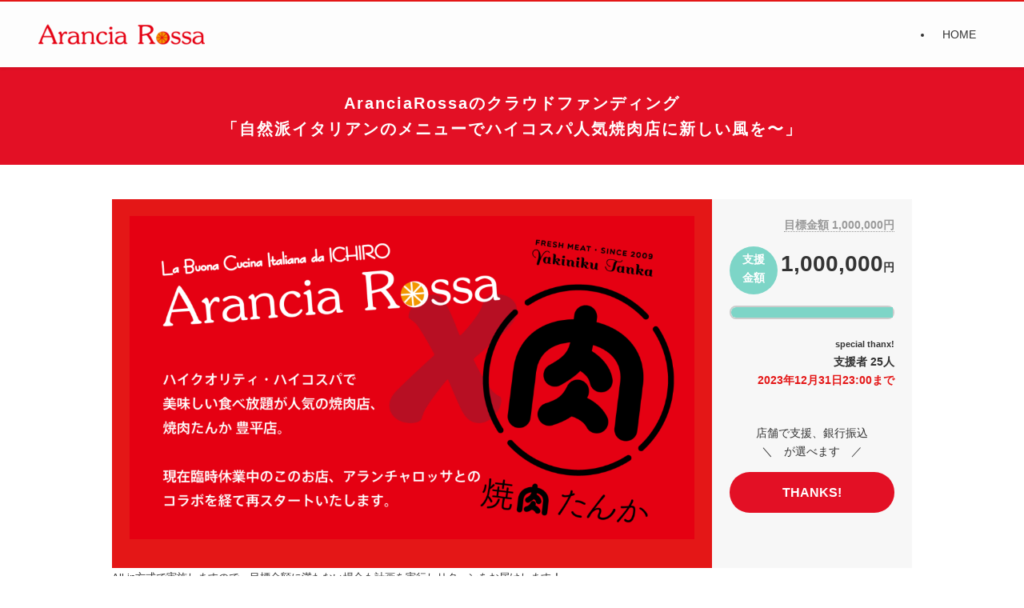

--- FILE ---
content_type: text/html; charset=UTF-8
request_url: https://aranciarossa.jp/lp/cf01/
body_size: 121714
content:
<!DOCTYPE html>
<html lang="ja" data-loaded="false" data-scrolled="false" data-spmenu="closed">
<head>
<meta charset="utf-8">
<meta name="format-detection" content="telephone=no">
<meta http-equiv="X-UA-Compatible" content="IE=edge">
<meta name="viewport" content="width=device-width">
<title>クラウドファンディング 自然派イタリアンのメニューでハイコスパ人気焼肉店に新しい風を〜 | Arancia Rossa - アランチャロッサ</title>
<meta name='robots' content='max-image-preview:large' />
<link rel="alternate" type="application/rss+xml" title="Arancia Rossa - アランチャロッサ &raquo; フィード" href="https://aranciarossa.jp/feed/" />
<link rel="alternate" type="application/rss+xml" title="Arancia Rossa - アランチャロッサ &raquo; コメントフィード" href="https://aranciarossa.jp/comments/feed/" />

<!-- SEO SIMPLE PACK 3.6.2 -->
<meta name="description" content="AranciaRossaのクラウドファンディング「自然派イタリアンのメニューでハイコスパ人気焼肉店に新しい風を〜」 目標金額 1,000,000円 支援金額 1,000,000円 100 % special thanx!支援者 25人202">
<link rel="canonical" href="https://aranciarossa.jp/lp/cf01/">
<meta property="og:locale" content="ja_JP">
<meta property="og:type" content="article">
<meta property="og:image" content="https://aranciarossa.jp/sys/wp-content/uploads/2023/06/cf_main.png">
<meta property="og:title" content="クラウドファンディング 自然派イタリアンのメニューでハイコスパ人気焼肉店に新しい風を〜 | Arancia Rossa - アランチャロッサ">
<meta property="og:description" content="AranciaRossaのクラウドファンディング「自然派イタリアンのメニューでハイコスパ人気焼肉店に新しい風を〜」 目標金額 1,000,000円 支援金額 1,000,000円 100 % special thanx!支援者 25人202">
<meta property="og:url" content="https://aranciarossa.jp/lp/cf01/">
<meta property="og:site_name" content="Arancia Rossa - アランチャロッサ">
<meta name="twitter:card" content="summary_large_image">
<!-- / SEO SIMPLE PACK -->

<style id='wp-img-auto-sizes-contain-inline-css' type='text/css'>
img:is([sizes=auto i],[sizes^="auto," i]){contain-intrinsic-size:3000px 1500px}
/*# sourceURL=wp-img-auto-sizes-contain-inline-css */
</style>
<link rel='stylesheet' id='font-awesome-all-css' href='https://aranciarossa.jp/sys/wp-content/themes/swell/assets/font-awesome/v6/css/all.min.css?ver=2.12.0' type='text/css' media='all' />
<link rel='stylesheet' id='wp-block-library-css' href='https://aranciarossa.jp/sys/wp-includes/css/dist/block-library/style.min.css?ver=6.9' type='text/css' media='all' />
<style id='wp-block-button-inline-css' type='text/css'>
.wp-block-button__link{align-content:center;box-sizing:border-box;cursor:pointer;display:inline-block;height:100%;text-align:center;word-break:break-word}.wp-block-button__link.aligncenter{text-align:center}.wp-block-button__link.alignright{text-align:right}:where(.wp-block-button__link){border-radius:9999px;box-shadow:none;padding:calc(.667em + 2px) calc(1.333em + 2px);text-decoration:none}.wp-block-button[style*=text-decoration] .wp-block-button__link{text-decoration:inherit}.wp-block-buttons>.wp-block-button.has-custom-width{max-width:none}.wp-block-buttons>.wp-block-button.has-custom-width .wp-block-button__link{width:100%}.wp-block-buttons>.wp-block-button.has-custom-font-size .wp-block-button__link{font-size:inherit}.wp-block-buttons>.wp-block-button.wp-block-button__width-25{width:calc(25% - var(--wp--style--block-gap, .5em)*.75)}.wp-block-buttons>.wp-block-button.wp-block-button__width-50{width:calc(50% - var(--wp--style--block-gap, .5em)*.5)}.wp-block-buttons>.wp-block-button.wp-block-button__width-75{width:calc(75% - var(--wp--style--block-gap, .5em)*.25)}.wp-block-buttons>.wp-block-button.wp-block-button__width-100{flex-basis:100%;width:100%}.wp-block-buttons.is-vertical>.wp-block-button.wp-block-button__width-25{width:25%}.wp-block-buttons.is-vertical>.wp-block-button.wp-block-button__width-50{width:50%}.wp-block-buttons.is-vertical>.wp-block-button.wp-block-button__width-75{width:75%}.wp-block-button.is-style-squared,.wp-block-button__link.wp-block-button.is-style-squared{border-radius:0}.wp-block-button.no-border-radius,.wp-block-button__link.no-border-radius{border-radius:0!important}:root :where(.wp-block-button .wp-block-button__link.is-style-outline),:root :where(.wp-block-button.is-style-outline>.wp-block-button__link){border:2px solid;padding:.667em 1.333em}:root :where(.wp-block-button .wp-block-button__link.is-style-outline:not(.has-text-color)),:root :where(.wp-block-button.is-style-outline>.wp-block-button__link:not(.has-text-color)){color:currentColor}:root :where(.wp-block-button .wp-block-button__link.is-style-outline:not(.has-background)),:root :where(.wp-block-button.is-style-outline>.wp-block-button__link:not(.has-background)){background-color:initial;background-image:none}
/*# sourceURL=https://aranciarossa.jp/sys/wp-includes/blocks/button/style.min.css */
</style>
<style id='wp-block-gallery-inline-css' type='text/css'>
.blocks-gallery-grid:not(.has-nested-images),.wp-block-gallery:not(.has-nested-images){display:flex;flex-wrap:wrap;list-style-type:none;margin:0;padding:0}.blocks-gallery-grid:not(.has-nested-images) .blocks-gallery-image,.blocks-gallery-grid:not(.has-nested-images) .blocks-gallery-item,.wp-block-gallery:not(.has-nested-images) .blocks-gallery-image,.wp-block-gallery:not(.has-nested-images) .blocks-gallery-item{display:flex;flex-direction:column;flex-grow:1;justify-content:center;margin:0 1em 1em 0;position:relative;width:calc(50% - 1em)}.blocks-gallery-grid:not(.has-nested-images) .blocks-gallery-image:nth-of-type(2n),.blocks-gallery-grid:not(.has-nested-images) .blocks-gallery-item:nth-of-type(2n),.wp-block-gallery:not(.has-nested-images) .blocks-gallery-image:nth-of-type(2n),.wp-block-gallery:not(.has-nested-images) .blocks-gallery-item:nth-of-type(2n){margin-right:0}.blocks-gallery-grid:not(.has-nested-images) .blocks-gallery-image figure,.blocks-gallery-grid:not(.has-nested-images) .blocks-gallery-item figure,.wp-block-gallery:not(.has-nested-images) .blocks-gallery-image figure,.wp-block-gallery:not(.has-nested-images) .blocks-gallery-item figure{align-items:flex-end;display:flex;height:100%;justify-content:flex-start;margin:0}.blocks-gallery-grid:not(.has-nested-images) .blocks-gallery-image img,.blocks-gallery-grid:not(.has-nested-images) .blocks-gallery-item img,.wp-block-gallery:not(.has-nested-images) .blocks-gallery-image img,.wp-block-gallery:not(.has-nested-images) .blocks-gallery-item img{display:block;height:auto;max-width:100%;width:auto}.blocks-gallery-grid:not(.has-nested-images) .blocks-gallery-image figcaption,.blocks-gallery-grid:not(.has-nested-images) .blocks-gallery-item figcaption,.wp-block-gallery:not(.has-nested-images) .blocks-gallery-image figcaption,.wp-block-gallery:not(.has-nested-images) .blocks-gallery-item figcaption{background:linear-gradient(0deg,#000000b3,#0000004d 70%,#0000);bottom:0;box-sizing:border-box;color:#fff;font-size:.8em;margin:0;max-height:100%;overflow:auto;padding:3em .77em .7em;position:absolute;text-align:center;width:100%;z-index:2}.blocks-gallery-grid:not(.has-nested-images) .blocks-gallery-image figcaption img,.blocks-gallery-grid:not(.has-nested-images) .blocks-gallery-item figcaption img,.wp-block-gallery:not(.has-nested-images) .blocks-gallery-image figcaption img,.wp-block-gallery:not(.has-nested-images) .blocks-gallery-item figcaption img{display:inline}.blocks-gallery-grid:not(.has-nested-images) figcaption,.wp-block-gallery:not(.has-nested-images) figcaption{flex-grow:1}.blocks-gallery-grid:not(.has-nested-images).is-cropped .blocks-gallery-image a,.blocks-gallery-grid:not(.has-nested-images).is-cropped .blocks-gallery-image img,.blocks-gallery-grid:not(.has-nested-images).is-cropped .blocks-gallery-item a,.blocks-gallery-grid:not(.has-nested-images).is-cropped .blocks-gallery-item img,.wp-block-gallery:not(.has-nested-images).is-cropped .blocks-gallery-image a,.wp-block-gallery:not(.has-nested-images).is-cropped .blocks-gallery-image img,.wp-block-gallery:not(.has-nested-images).is-cropped .blocks-gallery-item a,.wp-block-gallery:not(.has-nested-images).is-cropped .blocks-gallery-item img{flex:1;height:100%;object-fit:cover;width:100%}.blocks-gallery-grid:not(.has-nested-images).columns-1 .blocks-gallery-image,.blocks-gallery-grid:not(.has-nested-images).columns-1 .blocks-gallery-item,.wp-block-gallery:not(.has-nested-images).columns-1 .blocks-gallery-image,.wp-block-gallery:not(.has-nested-images).columns-1 .blocks-gallery-item{margin-right:0;width:100%}@media (min-width:600px){.blocks-gallery-grid:not(.has-nested-images).columns-3 .blocks-gallery-image,.blocks-gallery-grid:not(.has-nested-images).columns-3 .blocks-gallery-item,.wp-block-gallery:not(.has-nested-images).columns-3 .blocks-gallery-image,.wp-block-gallery:not(.has-nested-images).columns-3 .blocks-gallery-item{margin-right:1em;width:calc(33.33333% - .66667em)}.blocks-gallery-grid:not(.has-nested-images).columns-4 .blocks-gallery-image,.blocks-gallery-grid:not(.has-nested-images).columns-4 .blocks-gallery-item,.wp-block-gallery:not(.has-nested-images).columns-4 .blocks-gallery-image,.wp-block-gallery:not(.has-nested-images).columns-4 .blocks-gallery-item{margin-right:1em;width:calc(25% - .75em)}.blocks-gallery-grid:not(.has-nested-images).columns-5 .blocks-gallery-image,.blocks-gallery-grid:not(.has-nested-images).columns-5 .blocks-gallery-item,.wp-block-gallery:not(.has-nested-images).columns-5 .blocks-gallery-image,.wp-block-gallery:not(.has-nested-images).columns-5 .blocks-gallery-item{margin-right:1em;width:calc(20% - .8em)}.blocks-gallery-grid:not(.has-nested-images).columns-6 .blocks-gallery-image,.blocks-gallery-grid:not(.has-nested-images).columns-6 .blocks-gallery-item,.wp-block-gallery:not(.has-nested-images).columns-6 .blocks-gallery-image,.wp-block-gallery:not(.has-nested-images).columns-6 .blocks-gallery-item{margin-right:1em;width:calc(16.66667% - .83333em)}.blocks-gallery-grid:not(.has-nested-images).columns-7 .blocks-gallery-image,.blocks-gallery-grid:not(.has-nested-images).columns-7 .blocks-gallery-item,.wp-block-gallery:not(.has-nested-images).columns-7 .blocks-gallery-image,.wp-block-gallery:not(.has-nested-images).columns-7 .blocks-gallery-item{margin-right:1em;width:calc(14.28571% - .85714em)}.blocks-gallery-grid:not(.has-nested-images).columns-8 .blocks-gallery-image,.blocks-gallery-grid:not(.has-nested-images).columns-8 .blocks-gallery-item,.wp-block-gallery:not(.has-nested-images).columns-8 .blocks-gallery-image,.wp-block-gallery:not(.has-nested-images).columns-8 .blocks-gallery-item{margin-right:1em;width:calc(12.5% - .875em)}.blocks-gallery-grid:not(.has-nested-images).columns-1 .blocks-gallery-image:nth-of-type(1n),.blocks-gallery-grid:not(.has-nested-images).columns-1 .blocks-gallery-item:nth-of-type(1n),.blocks-gallery-grid:not(.has-nested-images).columns-2 .blocks-gallery-image:nth-of-type(2n),.blocks-gallery-grid:not(.has-nested-images).columns-2 .blocks-gallery-item:nth-of-type(2n),.blocks-gallery-grid:not(.has-nested-images).columns-3 .blocks-gallery-image:nth-of-type(3n),.blocks-gallery-grid:not(.has-nested-images).columns-3 .blocks-gallery-item:nth-of-type(3n),.blocks-gallery-grid:not(.has-nested-images).columns-4 .blocks-gallery-image:nth-of-type(4n),.blocks-gallery-grid:not(.has-nested-images).columns-4 .blocks-gallery-item:nth-of-type(4n),.blocks-gallery-grid:not(.has-nested-images).columns-5 .blocks-gallery-image:nth-of-type(5n),.blocks-gallery-grid:not(.has-nested-images).columns-5 .blocks-gallery-item:nth-of-type(5n),.blocks-gallery-grid:not(.has-nested-images).columns-6 .blocks-gallery-image:nth-of-type(6n),.blocks-gallery-grid:not(.has-nested-images).columns-6 .blocks-gallery-item:nth-of-type(6n),.blocks-gallery-grid:not(.has-nested-images).columns-7 .blocks-gallery-image:nth-of-type(7n),.blocks-gallery-grid:not(.has-nested-images).columns-7 .blocks-gallery-item:nth-of-type(7n),.blocks-gallery-grid:not(.has-nested-images).columns-8 .blocks-gallery-image:nth-of-type(8n),.blocks-gallery-grid:not(.has-nested-images).columns-8 .blocks-gallery-item:nth-of-type(8n),.wp-block-gallery:not(.has-nested-images).columns-1 .blocks-gallery-image:nth-of-type(1n),.wp-block-gallery:not(.has-nested-images).columns-1 .blocks-gallery-item:nth-of-type(1n),.wp-block-gallery:not(.has-nested-images).columns-2 .blocks-gallery-image:nth-of-type(2n),.wp-block-gallery:not(.has-nested-images).columns-2 .blocks-gallery-item:nth-of-type(2n),.wp-block-gallery:not(.has-nested-images).columns-3 .blocks-gallery-image:nth-of-type(3n),.wp-block-gallery:not(.has-nested-images).columns-3 .blocks-gallery-item:nth-of-type(3n),.wp-block-gallery:not(.has-nested-images).columns-4 .blocks-gallery-image:nth-of-type(4n),.wp-block-gallery:not(.has-nested-images).columns-4 .blocks-gallery-item:nth-of-type(4n),.wp-block-gallery:not(.has-nested-images).columns-5 .blocks-gallery-image:nth-of-type(5n),.wp-block-gallery:not(.has-nested-images).columns-5 .blocks-gallery-item:nth-of-type(5n),.wp-block-gallery:not(.has-nested-images).columns-6 .blocks-gallery-image:nth-of-type(6n),.wp-block-gallery:not(.has-nested-images).columns-6 .blocks-gallery-item:nth-of-type(6n),.wp-block-gallery:not(.has-nested-images).columns-7 .blocks-gallery-image:nth-of-type(7n),.wp-block-gallery:not(.has-nested-images).columns-7 .blocks-gallery-item:nth-of-type(7n),.wp-block-gallery:not(.has-nested-images).columns-8 .blocks-gallery-image:nth-of-type(8n),.wp-block-gallery:not(.has-nested-images).columns-8 .blocks-gallery-item:nth-of-type(8n){margin-right:0}}.blocks-gallery-grid:not(.has-nested-images) .blocks-gallery-image:last-child,.blocks-gallery-grid:not(.has-nested-images) .blocks-gallery-item:last-child,.wp-block-gallery:not(.has-nested-images) .blocks-gallery-image:last-child,.wp-block-gallery:not(.has-nested-images) .blocks-gallery-item:last-child{margin-right:0}.blocks-gallery-grid:not(.has-nested-images).alignleft,.blocks-gallery-grid:not(.has-nested-images).alignright,.wp-block-gallery:not(.has-nested-images).alignleft,.wp-block-gallery:not(.has-nested-images).alignright{max-width:420px;width:100%}.blocks-gallery-grid:not(.has-nested-images).aligncenter .blocks-gallery-item figure,.wp-block-gallery:not(.has-nested-images).aligncenter .blocks-gallery-item figure{justify-content:center}.wp-block-gallery:not(.is-cropped) .blocks-gallery-item{align-self:flex-start}figure.wp-block-gallery.has-nested-images{align-items:normal}.wp-block-gallery.has-nested-images figure.wp-block-image:not(#individual-image){margin:0;width:calc(50% - var(--wp--style--unstable-gallery-gap, 16px)/2)}.wp-block-gallery.has-nested-images figure.wp-block-image{box-sizing:border-box;display:flex;flex-direction:column;flex-grow:1;justify-content:center;max-width:100%;position:relative}.wp-block-gallery.has-nested-images figure.wp-block-image>a,.wp-block-gallery.has-nested-images figure.wp-block-image>div{flex-direction:column;flex-grow:1;margin:0}.wp-block-gallery.has-nested-images figure.wp-block-image img{display:block;height:auto;max-width:100%!important;width:auto}.wp-block-gallery.has-nested-images figure.wp-block-image figcaption,.wp-block-gallery.has-nested-images figure.wp-block-image:has(figcaption):before{bottom:0;left:0;max-height:100%;position:absolute;right:0}.wp-block-gallery.has-nested-images figure.wp-block-image:has(figcaption):before{backdrop-filter:blur(3px);content:"";height:100%;-webkit-mask-image:linear-gradient(0deg,#000 20%,#0000);mask-image:linear-gradient(0deg,#000 20%,#0000);max-height:40%;pointer-events:none}.wp-block-gallery.has-nested-images figure.wp-block-image figcaption{box-sizing:border-box;color:#fff;font-size:13px;margin:0;overflow:auto;padding:1em;text-align:center;text-shadow:0 0 1.5px #000}.wp-block-gallery.has-nested-images figure.wp-block-image figcaption::-webkit-scrollbar{height:12px;width:12px}.wp-block-gallery.has-nested-images figure.wp-block-image figcaption::-webkit-scrollbar-track{background-color:initial}.wp-block-gallery.has-nested-images figure.wp-block-image figcaption::-webkit-scrollbar-thumb{background-clip:padding-box;background-color:initial;border:3px solid #0000;border-radius:8px}.wp-block-gallery.has-nested-images figure.wp-block-image figcaption:focus-within::-webkit-scrollbar-thumb,.wp-block-gallery.has-nested-images figure.wp-block-image figcaption:focus::-webkit-scrollbar-thumb,.wp-block-gallery.has-nested-images figure.wp-block-image figcaption:hover::-webkit-scrollbar-thumb{background-color:#fffc}.wp-block-gallery.has-nested-images figure.wp-block-image figcaption{scrollbar-color:#0000 #0000;scrollbar-gutter:stable both-edges;scrollbar-width:thin}.wp-block-gallery.has-nested-images figure.wp-block-image figcaption:focus,.wp-block-gallery.has-nested-images figure.wp-block-image figcaption:focus-within,.wp-block-gallery.has-nested-images figure.wp-block-image figcaption:hover{scrollbar-color:#fffc #0000}.wp-block-gallery.has-nested-images figure.wp-block-image figcaption{will-change:transform}@media (hover:none){.wp-block-gallery.has-nested-images figure.wp-block-image figcaption{scrollbar-color:#fffc #0000}}.wp-block-gallery.has-nested-images figure.wp-block-image figcaption{background:linear-gradient(0deg,#0006,#0000)}.wp-block-gallery.has-nested-images figure.wp-block-image figcaption img{display:inline}.wp-block-gallery.has-nested-images figure.wp-block-image figcaption a{color:inherit}.wp-block-gallery.has-nested-images figure.wp-block-image.has-custom-border img{box-sizing:border-box}.wp-block-gallery.has-nested-images figure.wp-block-image.has-custom-border>a,.wp-block-gallery.has-nested-images figure.wp-block-image.has-custom-border>div,.wp-block-gallery.has-nested-images figure.wp-block-image.is-style-rounded>a,.wp-block-gallery.has-nested-images figure.wp-block-image.is-style-rounded>div{flex:1 1 auto}.wp-block-gallery.has-nested-images figure.wp-block-image.has-custom-border figcaption,.wp-block-gallery.has-nested-images figure.wp-block-image.is-style-rounded figcaption{background:none;color:inherit;flex:initial;margin:0;padding:10px 10px 9px;position:relative;text-shadow:none}.wp-block-gallery.has-nested-images figure.wp-block-image.has-custom-border:before,.wp-block-gallery.has-nested-images figure.wp-block-image.is-style-rounded:before{content:none}.wp-block-gallery.has-nested-images figcaption{flex-basis:100%;flex-grow:1;text-align:center}.wp-block-gallery.has-nested-images:not(.is-cropped) figure.wp-block-image:not(#individual-image){margin-bottom:auto;margin-top:0}.wp-block-gallery.has-nested-images.is-cropped figure.wp-block-image:not(#individual-image){align-self:inherit}.wp-block-gallery.has-nested-images.is-cropped figure.wp-block-image:not(#individual-image)>a,.wp-block-gallery.has-nested-images.is-cropped figure.wp-block-image:not(#individual-image)>div:not(.components-drop-zone){display:flex}.wp-block-gallery.has-nested-images.is-cropped figure.wp-block-image:not(#individual-image) a,.wp-block-gallery.has-nested-images.is-cropped figure.wp-block-image:not(#individual-image) img{flex:1 0 0%;height:100%;object-fit:cover;width:100%}.wp-block-gallery.has-nested-images.columns-1 figure.wp-block-image:not(#individual-image){width:100%}@media (min-width:600px){.wp-block-gallery.has-nested-images.columns-3 figure.wp-block-image:not(#individual-image){width:calc(33.33333% - var(--wp--style--unstable-gallery-gap, 16px)*.66667)}.wp-block-gallery.has-nested-images.columns-4 figure.wp-block-image:not(#individual-image){width:calc(25% - var(--wp--style--unstable-gallery-gap, 16px)*.75)}.wp-block-gallery.has-nested-images.columns-5 figure.wp-block-image:not(#individual-image){width:calc(20% - var(--wp--style--unstable-gallery-gap, 16px)*.8)}.wp-block-gallery.has-nested-images.columns-6 figure.wp-block-image:not(#individual-image){width:calc(16.66667% - var(--wp--style--unstable-gallery-gap, 16px)*.83333)}.wp-block-gallery.has-nested-images.columns-7 figure.wp-block-image:not(#individual-image){width:calc(14.28571% - var(--wp--style--unstable-gallery-gap, 16px)*.85714)}.wp-block-gallery.has-nested-images.columns-8 figure.wp-block-image:not(#individual-image){width:calc(12.5% - var(--wp--style--unstable-gallery-gap, 16px)*.875)}.wp-block-gallery.has-nested-images.columns-default figure.wp-block-image:not(#individual-image){width:calc(33.33% - var(--wp--style--unstable-gallery-gap, 16px)*.66667)}.wp-block-gallery.has-nested-images.columns-default figure.wp-block-image:not(#individual-image):first-child:nth-last-child(2),.wp-block-gallery.has-nested-images.columns-default figure.wp-block-image:not(#individual-image):first-child:nth-last-child(2)~figure.wp-block-image:not(#individual-image){width:calc(50% - var(--wp--style--unstable-gallery-gap, 16px)*.5)}.wp-block-gallery.has-nested-images.columns-default figure.wp-block-image:not(#individual-image):first-child:last-child{width:100%}}.wp-block-gallery.has-nested-images.alignleft,.wp-block-gallery.has-nested-images.alignright{max-width:420px;width:100%}.wp-block-gallery.has-nested-images.aligncenter{justify-content:center}
/*# sourceURL=https://aranciarossa.jp/sys/wp-includes/blocks/gallery/style.min.css */
</style>
<style id='wp-block-heading-inline-css' type='text/css'>
h1:where(.wp-block-heading).has-background,h2:where(.wp-block-heading).has-background,h3:where(.wp-block-heading).has-background,h4:where(.wp-block-heading).has-background,h5:where(.wp-block-heading).has-background,h6:where(.wp-block-heading).has-background{padding:1.25em 2.375em}h1.has-text-align-left[style*=writing-mode]:where([style*=vertical-lr]),h1.has-text-align-right[style*=writing-mode]:where([style*=vertical-rl]),h2.has-text-align-left[style*=writing-mode]:where([style*=vertical-lr]),h2.has-text-align-right[style*=writing-mode]:where([style*=vertical-rl]),h3.has-text-align-left[style*=writing-mode]:where([style*=vertical-lr]),h3.has-text-align-right[style*=writing-mode]:where([style*=vertical-rl]),h4.has-text-align-left[style*=writing-mode]:where([style*=vertical-lr]),h4.has-text-align-right[style*=writing-mode]:where([style*=vertical-rl]),h5.has-text-align-left[style*=writing-mode]:where([style*=vertical-lr]),h5.has-text-align-right[style*=writing-mode]:where([style*=vertical-rl]),h6.has-text-align-left[style*=writing-mode]:where([style*=vertical-lr]),h6.has-text-align-right[style*=writing-mode]:where([style*=vertical-rl]){rotate:180deg}
/*# sourceURL=https://aranciarossa.jp/sys/wp-includes/blocks/heading/style.min.css */
</style>
<style id='wp-block-image-inline-css' type='text/css'>
.wp-block-image>a,.wp-block-image>figure>a{display:inline-block}.wp-block-image img{box-sizing:border-box;height:auto;max-width:100%;vertical-align:bottom}@media not (prefers-reduced-motion){.wp-block-image img.hide{visibility:hidden}.wp-block-image img.show{animation:show-content-image .4s}}.wp-block-image[style*=border-radius] img,.wp-block-image[style*=border-radius]>a{border-radius:inherit}.wp-block-image.has-custom-border img{box-sizing:border-box}.wp-block-image.aligncenter{text-align:center}.wp-block-image.alignfull>a,.wp-block-image.alignwide>a{width:100%}.wp-block-image.alignfull img,.wp-block-image.alignwide img{height:auto;width:100%}.wp-block-image .aligncenter,.wp-block-image .alignleft,.wp-block-image .alignright,.wp-block-image.aligncenter,.wp-block-image.alignleft,.wp-block-image.alignright{display:table}.wp-block-image .aligncenter>figcaption,.wp-block-image .alignleft>figcaption,.wp-block-image .alignright>figcaption,.wp-block-image.aligncenter>figcaption,.wp-block-image.alignleft>figcaption,.wp-block-image.alignright>figcaption{caption-side:bottom;display:table-caption}.wp-block-image .alignleft{float:left;margin:.5em 1em .5em 0}.wp-block-image .alignright{float:right;margin:.5em 0 .5em 1em}.wp-block-image .aligncenter{margin-left:auto;margin-right:auto}.wp-block-image :where(figcaption){margin-bottom:1em;margin-top:.5em}.wp-block-image.is-style-circle-mask img{border-radius:9999px}@supports ((-webkit-mask-image:none) or (mask-image:none)) or (-webkit-mask-image:none){.wp-block-image.is-style-circle-mask img{border-radius:0;-webkit-mask-image:url('data:image/svg+xml;utf8,<svg viewBox="0 0 100 100" xmlns="http://www.w3.org/2000/svg"><circle cx="50" cy="50" r="50"/></svg>');mask-image:url('data:image/svg+xml;utf8,<svg viewBox="0 0 100 100" xmlns="http://www.w3.org/2000/svg"><circle cx="50" cy="50" r="50"/></svg>');mask-mode:alpha;-webkit-mask-position:center;mask-position:center;-webkit-mask-repeat:no-repeat;mask-repeat:no-repeat;-webkit-mask-size:contain;mask-size:contain}}:root :where(.wp-block-image.is-style-rounded img,.wp-block-image .is-style-rounded img){border-radius:9999px}.wp-block-image figure{margin:0}.wp-lightbox-container{display:flex;flex-direction:column;position:relative}.wp-lightbox-container img{cursor:zoom-in}.wp-lightbox-container img:hover+button{opacity:1}.wp-lightbox-container button{align-items:center;backdrop-filter:blur(16px) saturate(180%);background-color:#5a5a5a40;border:none;border-radius:4px;cursor:zoom-in;display:flex;height:20px;justify-content:center;opacity:0;padding:0;position:absolute;right:16px;text-align:center;top:16px;width:20px;z-index:100}@media not (prefers-reduced-motion){.wp-lightbox-container button{transition:opacity .2s ease}}.wp-lightbox-container button:focus-visible{outline:3px auto #5a5a5a40;outline:3px auto -webkit-focus-ring-color;outline-offset:3px}.wp-lightbox-container button:hover{cursor:pointer;opacity:1}.wp-lightbox-container button:focus{opacity:1}.wp-lightbox-container button:focus,.wp-lightbox-container button:hover,.wp-lightbox-container button:not(:hover):not(:active):not(.has-background){background-color:#5a5a5a40;border:none}.wp-lightbox-overlay{box-sizing:border-box;cursor:zoom-out;height:100vh;left:0;overflow:hidden;position:fixed;top:0;visibility:hidden;width:100%;z-index:100000}.wp-lightbox-overlay .close-button{align-items:center;cursor:pointer;display:flex;justify-content:center;min-height:40px;min-width:40px;padding:0;position:absolute;right:calc(env(safe-area-inset-right) + 16px);top:calc(env(safe-area-inset-top) + 16px);z-index:5000000}.wp-lightbox-overlay .close-button:focus,.wp-lightbox-overlay .close-button:hover,.wp-lightbox-overlay .close-button:not(:hover):not(:active):not(.has-background){background:none;border:none}.wp-lightbox-overlay .lightbox-image-container{height:var(--wp--lightbox-container-height);left:50%;overflow:hidden;position:absolute;top:50%;transform:translate(-50%,-50%);transform-origin:top left;width:var(--wp--lightbox-container-width);z-index:9999999999}.wp-lightbox-overlay .wp-block-image{align-items:center;box-sizing:border-box;display:flex;height:100%;justify-content:center;margin:0;position:relative;transform-origin:0 0;width:100%;z-index:3000000}.wp-lightbox-overlay .wp-block-image img{height:var(--wp--lightbox-image-height);min-height:var(--wp--lightbox-image-height);min-width:var(--wp--lightbox-image-width);width:var(--wp--lightbox-image-width)}.wp-lightbox-overlay .wp-block-image figcaption{display:none}.wp-lightbox-overlay button{background:none;border:none}.wp-lightbox-overlay .scrim{background-color:#fff;height:100%;opacity:.9;position:absolute;width:100%;z-index:2000000}.wp-lightbox-overlay.active{visibility:visible}@media not (prefers-reduced-motion){.wp-lightbox-overlay.active{animation:turn-on-visibility .25s both}.wp-lightbox-overlay.active img{animation:turn-on-visibility .35s both}.wp-lightbox-overlay.show-closing-animation:not(.active){animation:turn-off-visibility .35s both}.wp-lightbox-overlay.show-closing-animation:not(.active) img{animation:turn-off-visibility .25s both}.wp-lightbox-overlay.zoom.active{animation:none;opacity:1;visibility:visible}.wp-lightbox-overlay.zoom.active .lightbox-image-container{animation:lightbox-zoom-in .4s}.wp-lightbox-overlay.zoom.active .lightbox-image-container img{animation:none}.wp-lightbox-overlay.zoom.active .scrim{animation:turn-on-visibility .4s forwards}.wp-lightbox-overlay.zoom.show-closing-animation:not(.active){animation:none}.wp-lightbox-overlay.zoom.show-closing-animation:not(.active) .lightbox-image-container{animation:lightbox-zoom-out .4s}.wp-lightbox-overlay.zoom.show-closing-animation:not(.active) .lightbox-image-container img{animation:none}.wp-lightbox-overlay.zoom.show-closing-animation:not(.active) .scrim{animation:turn-off-visibility .4s forwards}}@keyframes show-content-image{0%{visibility:hidden}99%{visibility:hidden}to{visibility:visible}}@keyframes turn-on-visibility{0%{opacity:0}to{opacity:1}}@keyframes turn-off-visibility{0%{opacity:1;visibility:visible}99%{opacity:0;visibility:visible}to{opacity:0;visibility:hidden}}@keyframes lightbox-zoom-in{0%{transform:translate(calc((-100vw + var(--wp--lightbox-scrollbar-width))/2 + var(--wp--lightbox-initial-left-position)),calc(-50vh + var(--wp--lightbox-initial-top-position))) scale(var(--wp--lightbox-scale))}to{transform:translate(-50%,-50%) scale(1)}}@keyframes lightbox-zoom-out{0%{transform:translate(-50%,-50%) scale(1);visibility:visible}99%{visibility:visible}to{transform:translate(calc((-100vw + var(--wp--lightbox-scrollbar-width))/2 + var(--wp--lightbox-initial-left-position)),calc(-50vh + var(--wp--lightbox-initial-top-position))) scale(var(--wp--lightbox-scale));visibility:hidden}}
/*# sourceURL=https://aranciarossa.jp/sys/wp-includes/blocks/image/style.min.css */
</style>
<style id='wp-block-list-inline-css' type='text/css'>
ol,ul{box-sizing:border-box}:root :where(.wp-block-list.has-background){padding:1.25em 2.375em}
/*# sourceURL=https://aranciarossa.jp/sys/wp-includes/blocks/list/style.min.css */
</style>
<style id='wp-block-buttons-inline-css' type='text/css'>
.wp-block-buttons{box-sizing:border-box}.wp-block-buttons.is-vertical{flex-direction:column}.wp-block-buttons.is-vertical>.wp-block-button:last-child{margin-bottom:0}.wp-block-buttons>.wp-block-button{display:inline-block;margin:0}.wp-block-buttons.is-content-justification-left{justify-content:flex-start}.wp-block-buttons.is-content-justification-left.is-vertical{align-items:flex-start}.wp-block-buttons.is-content-justification-center{justify-content:center}.wp-block-buttons.is-content-justification-center.is-vertical{align-items:center}.wp-block-buttons.is-content-justification-right{justify-content:flex-end}.wp-block-buttons.is-content-justification-right.is-vertical{align-items:flex-end}.wp-block-buttons.is-content-justification-space-between{justify-content:space-between}.wp-block-buttons.aligncenter{text-align:center}.wp-block-buttons:not(.is-content-justification-space-between,.is-content-justification-right,.is-content-justification-left,.is-content-justification-center) .wp-block-button.aligncenter{margin-left:auto;margin-right:auto;width:100%}.wp-block-buttons[style*=text-decoration] .wp-block-button,.wp-block-buttons[style*=text-decoration] .wp-block-button__link{text-decoration:inherit}.wp-block-buttons.has-custom-font-size .wp-block-button__link{font-size:inherit}.wp-block-buttons .wp-block-button__link{width:100%}.wp-block-button.aligncenter{text-align:center}
/*# sourceURL=https://aranciarossa.jp/sys/wp-includes/blocks/buttons/style.min.css */
</style>
<style id='wp-block-columns-inline-css' type='text/css'>
.wp-block-columns{box-sizing:border-box;display:flex;flex-wrap:wrap!important}@media (min-width:782px){.wp-block-columns{flex-wrap:nowrap!important}}.wp-block-columns{align-items:normal!important}.wp-block-columns.are-vertically-aligned-top{align-items:flex-start}.wp-block-columns.are-vertically-aligned-center{align-items:center}.wp-block-columns.are-vertically-aligned-bottom{align-items:flex-end}@media (max-width:781px){.wp-block-columns:not(.is-not-stacked-on-mobile)>.wp-block-column{flex-basis:100%!important}}@media (min-width:782px){.wp-block-columns:not(.is-not-stacked-on-mobile)>.wp-block-column{flex-basis:0;flex-grow:1}.wp-block-columns:not(.is-not-stacked-on-mobile)>.wp-block-column[style*=flex-basis]{flex-grow:0}}.wp-block-columns.is-not-stacked-on-mobile{flex-wrap:nowrap!important}.wp-block-columns.is-not-stacked-on-mobile>.wp-block-column{flex-basis:0;flex-grow:1}.wp-block-columns.is-not-stacked-on-mobile>.wp-block-column[style*=flex-basis]{flex-grow:0}:where(.wp-block-columns){margin-bottom:1.75em}:where(.wp-block-columns.has-background){padding:1.25em 2.375em}.wp-block-column{flex-grow:1;min-width:0;overflow-wrap:break-word;word-break:break-word}.wp-block-column.is-vertically-aligned-top{align-self:flex-start}.wp-block-column.is-vertically-aligned-center{align-self:center}.wp-block-column.is-vertically-aligned-bottom{align-self:flex-end}.wp-block-column.is-vertically-aligned-stretch{align-self:stretch}.wp-block-column.is-vertically-aligned-bottom,.wp-block-column.is-vertically-aligned-center,.wp-block-column.is-vertically-aligned-top{width:100%}
/*# sourceURL=https://aranciarossa.jp/sys/wp-includes/blocks/columns/style.min.css */
</style>
<style id='wp-block-group-inline-css' type='text/css'>
.wp-block-group{box-sizing:border-box}:where(.wp-block-group.wp-block-group-is-layout-constrained){position:relative}
/*# sourceURL=https://aranciarossa.jp/sys/wp-includes/blocks/group/style.min.css */
</style>
<style id='wp-block-paragraph-inline-css' type='text/css'>
.is-small-text{font-size:.875em}.is-regular-text{font-size:1em}.is-large-text{font-size:2.25em}.is-larger-text{font-size:3em}.has-drop-cap:not(:focus):first-letter{float:left;font-size:8.4em;font-style:normal;font-weight:100;line-height:.68;margin:.05em .1em 0 0;text-transform:uppercase}body.rtl .has-drop-cap:not(:focus):first-letter{float:none;margin-left:.1em}p.has-drop-cap.has-background{overflow:hidden}:root :where(p.has-background){padding:1.25em 2.375em}:where(p.has-text-color:not(.has-link-color)) a{color:inherit}p.has-text-align-left[style*="writing-mode:vertical-lr"],p.has-text-align-right[style*="writing-mode:vertical-rl"]{rotate:180deg}
/*# sourceURL=https://aranciarossa.jp/sys/wp-includes/blocks/paragraph/style.min.css */
</style>
<style id='wp-block-separator-inline-css' type='text/css'>
@charset "UTF-8";.wp-block-separator{border:none;border-top:2px solid}:root :where(.wp-block-separator.is-style-dots){height:auto;line-height:1;text-align:center}:root :where(.wp-block-separator.is-style-dots):before{color:currentColor;content:"···";font-family:serif;font-size:1.5em;letter-spacing:2em;padding-left:2em}.wp-block-separator.is-style-dots{background:none!important;border:none!important}
/*# sourceURL=https://aranciarossa.jp/sys/wp-includes/blocks/separator/style.min.css */
</style>
<style id='global-styles-inline-css' type='text/css'>
:root{--wp--preset--aspect-ratio--square: 1;--wp--preset--aspect-ratio--4-3: 4/3;--wp--preset--aspect-ratio--3-4: 3/4;--wp--preset--aspect-ratio--3-2: 3/2;--wp--preset--aspect-ratio--2-3: 2/3;--wp--preset--aspect-ratio--16-9: 16/9;--wp--preset--aspect-ratio--9-16: 9/16;--wp--preset--color--black: #000;--wp--preset--color--cyan-bluish-gray: #abb8c3;--wp--preset--color--white: #fff;--wp--preset--color--pale-pink: #f78da7;--wp--preset--color--vivid-red: #cf2e2e;--wp--preset--color--luminous-vivid-orange: #ff6900;--wp--preset--color--luminous-vivid-amber: #fcb900;--wp--preset--color--light-green-cyan: #7bdcb5;--wp--preset--color--vivid-green-cyan: #00d084;--wp--preset--color--pale-cyan-blue: #8ed1fc;--wp--preset--color--vivid-cyan-blue: #0693e3;--wp--preset--color--vivid-purple: #9b51e0;--wp--preset--color--swl-main: var(--color_main);--wp--preset--color--swl-main-thin: var(--color_main_thin);--wp--preset--color--swl-gray: var(--color_gray);--wp--preset--color--swl-deep-01: var(--color_deep01);--wp--preset--color--swl-deep-02: var(--color_deep02);--wp--preset--color--swl-deep-03: var(--color_deep03);--wp--preset--color--swl-deep-04: var(--color_deep04);--wp--preset--color--swl-pale-01: var(--color_pale01);--wp--preset--color--swl-pale-02: var(--color_pale02);--wp--preset--color--swl-pale-03: var(--color_pale03);--wp--preset--color--swl-pale-04: var(--color_pale04);--wp--preset--gradient--vivid-cyan-blue-to-vivid-purple: linear-gradient(135deg,rgb(6,147,227) 0%,rgb(155,81,224) 100%);--wp--preset--gradient--light-green-cyan-to-vivid-green-cyan: linear-gradient(135deg,rgb(122,220,180) 0%,rgb(0,208,130) 100%);--wp--preset--gradient--luminous-vivid-amber-to-luminous-vivid-orange: linear-gradient(135deg,rgb(252,185,0) 0%,rgb(255,105,0) 100%);--wp--preset--gradient--luminous-vivid-orange-to-vivid-red: linear-gradient(135deg,rgb(255,105,0) 0%,rgb(207,46,46) 100%);--wp--preset--gradient--very-light-gray-to-cyan-bluish-gray: linear-gradient(135deg,rgb(238,238,238) 0%,rgb(169,184,195) 100%);--wp--preset--gradient--cool-to-warm-spectrum: linear-gradient(135deg,rgb(74,234,220) 0%,rgb(151,120,209) 20%,rgb(207,42,186) 40%,rgb(238,44,130) 60%,rgb(251,105,98) 80%,rgb(254,248,76) 100%);--wp--preset--gradient--blush-light-purple: linear-gradient(135deg,rgb(255,206,236) 0%,rgb(152,150,240) 100%);--wp--preset--gradient--blush-bordeaux: linear-gradient(135deg,rgb(254,205,165) 0%,rgb(254,45,45) 50%,rgb(107,0,62) 100%);--wp--preset--gradient--luminous-dusk: linear-gradient(135deg,rgb(255,203,112) 0%,rgb(199,81,192) 50%,rgb(65,88,208) 100%);--wp--preset--gradient--pale-ocean: linear-gradient(135deg,rgb(255,245,203) 0%,rgb(182,227,212) 50%,rgb(51,167,181) 100%);--wp--preset--gradient--electric-grass: linear-gradient(135deg,rgb(202,248,128) 0%,rgb(113,206,126) 100%);--wp--preset--gradient--midnight: linear-gradient(135deg,rgb(2,3,129) 0%,rgb(40,116,252) 100%);--wp--preset--font-size--small: 0.9em;--wp--preset--font-size--medium: 1.1em;--wp--preset--font-size--large: 1.25em;--wp--preset--font-size--x-large: 42px;--wp--preset--font-size--xs: 0.75em;--wp--preset--font-size--huge: 1.6em;--wp--preset--spacing--20: 0.44rem;--wp--preset--spacing--30: 0.67rem;--wp--preset--spacing--40: 1rem;--wp--preset--spacing--50: 1.5rem;--wp--preset--spacing--60: 2.25rem;--wp--preset--spacing--70: 3.38rem;--wp--preset--spacing--80: 5.06rem;--wp--preset--shadow--natural: 6px 6px 9px rgba(0, 0, 0, 0.2);--wp--preset--shadow--deep: 12px 12px 50px rgba(0, 0, 0, 0.4);--wp--preset--shadow--sharp: 6px 6px 0px rgba(0, 0, 0, 0.2);--wp--preset--shadow--outlined: 6px 6px 0px -3px rgb(255, 255, 255), 6px 6px rgb(0, 0, 0);--wp--preset--shadow--crisp: 6px 6px 0px rgb(0, 0, 0);}:where(.is-layout-flex){gap: 0.5em;}:where(.is-layout-grid){gap: 0.5em;}body .is-layout-flex{display: flex;}.is-layout-flex{flex-wrap: wrap;align-items: center;}.is-layout-flex > :is(*, div){margin: 0;}body .is-layout-grid{display: grid;}.is-layout-grid > :is(*, div){margin: 0;}:where(.wp-block-columns.is-layout-flex){gap: 2em;}:where(.wp-block-columns.is-layout-grid){gap: 2em;}:where(.wp-block-post-template.is-layout-flex){gap: 1.25em;}:where(.wp-block-post-template.is-layout-grid){gap: 1.25em;}.has-black-color{color: var(--wp--preset--color--black) !important;}.has-cyan-bluish-gray-color{color: var(--wp--preset--color--cyan-bluish-gray) !important;}.has-white-color{color: var(--wp--preset--color--white) !important;}.has-pale-pink-color{color: var(--wp--preset--color--pale-pink) !important;}.has-vivid-red-color{color: var(--wp--preset--color--vivid-red) !important;}.has-luminous-vivid-orange-color{color: var(--wp--preset--color--luminous-vivid-orange) !important;}.has-luminous-vivid-amber-color{color: var(--wp--preset--color--luminous-vivid-amber) !important;}.has-light-green-cyan-color{color: var(--wp--preset--color--light-green-cyan) !important;}.has-vivid-green-cyan-color{color: var(--wp--preset--color--vivid-green-cyan) !important;}.has-pale-cyan-blue-color{color: var(--wp--preset--color--pale-cyan-blue) !important;}.has-vivid-cyan-blue-color{color: var(--wp--preset--color--vivid-cyan-blue) !important;}.has-vivid-purple-color{color: var(--wp--preset--color--vivid-purple) !important;}.has-black-background-color{background-color: var(--wp--preset--color--black) !important;}.has-cyan-bluish-gray-background-color{background-color: var(--wp--preset--color--cyan-bluish-gray) !important;}.has-white-background-color{background-color: var(--wp--preset--color--white) !important;}.has-pale-pink-background-color{background-color: var(--wp--preset--color--pale-pink) !important;}.has-vivid-red-background-color{background-color: var(--wp--preset--color--vivid-red) !important;}.has-luminous-vivid-orange-background-color{background-color: var(--wp--preset--color--luminous-vivid-orange) !important;}.has-luminous-vivid-amber-background-color{background-color: var(--wp--preset--color--luminous-vivid-amber) !important;}.has-light-green-cyan-background-color{background-color: var(--wp--preset--color--light-green-cyan) !important;}.has-vivid-green-cyan-background-color{background-color: var(--wp--preset--color--vivid-green-cyan) !important;}.has-pale-cyan-blue-background-color{background-color: var(--wp--preset--color--pale-cyan-blue) !important;}.has-vivid-cyan-blue-background-color{background-color: var(--wp--preset--color--vivid-cyan-blue) !important;}.has-vivid-purple-background-color{background-color: var(--wp--preset--color--vivid-purple) !important;}.has-black-border-color{border-color: var(--wp--preset--color--black) !important;}.has-cyan-bluish-gray-border-color{border-color: var(--wp--preset--color--cyan-bluish-gray) !important;}.has-white-border-color{border-color: var(--wp--preset--color--white) !important;}.has-pale-pink-border-color{border-color: var(--wp--preset--color--pale-pink) !important;}.has-vivid-red-border-color{border-color: var(--wp--preset--color--vivid-red) !important;}.has-luminous-vivid-orange-border-color{border-color: var(--wp--preset--color--luminous-vivid-orange) !important;}.has-luminous-vivid-amber-border-color{border-color: var(--wp--preset--color--luminous-vivid-amber) !important;}.has-light-green-cyan-border-color{border-color: var(--wp--preset--color--light-green-cyan) !important;}.has-vivid-green-cyan-border-color{border-color: var(--wp--preset--color--vivid-green-cyan) !important;}.has-pale-cyan-blue-border-color{border-color: var(--wp--preset--color--pale-cyan-blue) !important;}.has-vivid-cyan-blue-border-color{border-color: var(--wp--preset--color--vivid-cyan-blue) !important;}.has-vivid-purple-border-color{border-color: var(--wp--preset--color--vivid-purple) !important;}.has-vivid-cyan-blue-to-vivid-purple-gradient-background{background: var(--wp--preset--gradient--vivid-cyan-blue-to-vivid-purple) !important;}.has-light-green-cyan-to-vivid-green-cyan-gradient-background{background: var(--wp--preset--gradient--light-green-cyan-to-vivid-green-cyan) !important;}.has-luminous-vivid-amber-to-luminous-vivid-orange-gradient-background{background: var(--wp--preset--gradient--luminous-vivid-amber-to-luminous-vivid-orange) !important;}.has-luminous-vivid-orange-to-vivid-red-gradient-background{background: var(--wp--preset--gradient--luminous-vivid-orange-to-vivid-red) !important;}.has-very-light-gray-to-cyan-bluish-gray-gradient-background{background: var(--wp--preset--gradient--very-light-gray-to-cyan-bluish-gray) !important;}.has-cool-to-warm-spectrum-gradient-background{background: var(--wp--preset--gradient--cool-to-warm-spectrum) !important;}.has-blush-light-purple-gradient-background{background: var(--wp--preset--gradient--blush-light-purple) !important;}.has-blush-bordeaux-gradient-background{background: var(--wp--preset--gradient--blush-bordeaux) !important;}.has-luminous-dusk-gradient-background{background: var(--wp--preset--gradient--luminous-dusk) !important;}.has-pale-ocean-gradient-background{background: var(--wp--preset--gradient--pale-ocean) !important;}.has-electric-grass-gradient-background{background: var(--wp--preset--gradient--electric-grass) !important;}.has-midnight-gradient-background{background: var(--wp--preset--gradient--midnight) !important;}.has-small-font-size{font-size: var(--wp--preset--font-size--small) !important;}.has-medium-font-size{font-size: var(--wp--preset--font-size--medium) !important;}.has-large-font-size{font-size: var(--wp--preset--font-size--large) !important;}.has-x-large-font-size{font-size: var(--wp--preset--font-size--x-large) !important;}
:where(.wp-block-columns.is-layout-flex){gap: 2em;}:where(.wp-block-columns.is-layout-grid){gap: 2em;}
/*# sourceURL=global-styles-inline-css */
</style>
<style id='core-block-supports-inline-css' type='text/css'>
.wp-block-gallery.wp-block-gallery-1{--wp--style--unstable-gallery-gap:var( --wp--style--gallery-gap-default, var( --gallery-block--gutter-size, var( --wp--style--block-gap, 0.5em ) ) );gap:var( --wp--style--gallery-gap-default, var( --gallery-block--gutter-size, var( --wp--style--block-gap, 0.5em ) ) );}.wp-block-gallery.wp-block-gallery-2{--wp--style--unstable-gallery-gap:var( --wp--style--gallery-gap-default, var( --gallery-block--gutter-size, var( --wp--style--block-gap, 0.5em ) ) );gap:var( --wp--style--gallery-gap-default, var( --gallery-block--gutter-size, var( --wp--style--block-gap, 0.5em ) ) );}
/*# sourceURL=core-block-supports-inline-css */
</style>

<link rel='stylesheet' id='swell-icons-css' href='https://aranciarossa.jp/sys/wp-content/themes/swell/build/css/swell-icons.css?ver=2.12.0' type='text/css' media='all' />
<link rel='stylesheet' id='main_style-css' href='https://aranciarossa.jp/sys/wp-content/themes/swell/build/css/main.css?ver=2.12.0' type='text/css' media='all' />
<link rel='stylesheet' id='swell_blocks-css' href='https://aranciarossa.jp/sys/wp-content/themes/swell/build/css/blocks.css?ver=2.12.0' type='text/css' media='all' />
<style id='swell_custom-inline-css' type='text/css'>
:root{--swl-fz--content:4vw;--swl-font_family:"游ゴシック体", "Yu Gothic", YuGothic, "Hiragino Kaku Gothic ProN", "Hiragino Sans", Meiryo, sans-serif;--swl-font_weight:500;--color_main:#e41717;--color_text:#333;--color_link:#e41717;--color_htag:#999999;--color_bg:#ffffff;--color_gradient1:#d8ffff;--color_gradient2:#87e7ff;--color_main_thin:rgba(255, 29, 29, 0.05 );--color_main_dark:rgba(171, 17, 17, 1 );--color_list_check:#e41717;--color_list_num:#e41717;--color_list_good:#86dd7b;--color_list_triangle:#f4e03a;--color_list_bad:#f36060;--color_faq_q:#d55656;--color_faq_a:#6599b7;--color_icon_good:#3cd250;--color_icon_good_bg:#ecffe9;--color_icon_bad:#4b73eb;--color_icon_bad_bg:#eafaff;--color_icon_info:#f578b4;--color_icon_info_bg:#fff0fa;--color_icon_announce:#ffa537;--color_icon_announce_bg:#fff5f0;--color_icon_pen:#7a7a7a;--color_icon_pen_bg:#f7f7f7;--color_icon_book:#787364;--color_icon_book_bg:#f8f6ef;--color_icon_point:#ffa639;--color_icon_check:#86d67c;--color_icon_batsu:#f36060;--color_icon_hatena:#5295cc;--color_icon_caution:#f7da38;--color_icon_memo:#84878a;--color_deep01:#e44141;--color_deep02:#3d79d5;--color_deep03:#63a84d;--color_deep04:#f09f4d;--color_pale01:#fff2f0;--color_pale02:#f3f8fd;--color_pale03:#f1f9ee;--color_pale04:#fdf9ee;--color_mark_blue:#b7e3ff;--color_mark_green:#bdf9c3;--color_mark_yellow:#fcf69f;--color_mark_orange:#ffddbc;--border01:solid 1px var(--color_main);--border02:double 4px var(--color_main);--border03:dashed 2px var(--color_border);--border04:solid 4px var(--color_gray);--card_posts_thumb_ratio:56.25%;--list_posts_thumb_ratio:61.805%;--big_posts_thumb_ratio:56.25%;--thumb_posts_thumb_ratio:61.805%;--blogcard_thumb_ratio:56.25%;--color_header_bg:#fdfdfd;--color_header_text:#333;--color_footer_bg:#fdfdfd;--color_footer_text:#333;--container_size:1200px;--article_size:1000px;--logo_size_sp:48px;--logo_size_pc:50px;--logo_size_pcfix:32px;}.swl-cell-bg[data-icon="doubleCircle"]{--cell-icon-color:#ffc977}.swl-cell-bg[data-icon="circle"]{--cell-icon-color:#94e29c}.swl-cell-bg[data-icon="triangle"]{--cell-icon-color:#eeda2f}.swl-cell-bg[data-icon="close"]{--cell-icon-color:#ec9191}.swl-cell-bg[data-icon="hatena"]{--cell-icon-color:#93c9da}.swl-cell-bg[data-icon="check"]{--cell-icon-color:#94e29c}.swl-cell-bg[data-icon="line"]{--cell-icon-color:#9b9b9b}.cap_box[data-colset="col1"]{--capbox-color:#f59b5f;--capbox-color--bg:#fff8eb}.cap_box[data-colset="col2"]{--capbox-color:#5fb9f5;--capbox-color--bg:#edf5ff}.cap_box[data-colset="col3"]{--capbox-color:#828282;--capbox-color--bg:#ffffff}.red_{--the-btn-color:#f74a4a;--the-btn-color2:#ffbc49;--the-solid-shadow: rgba(185, 56, 56, 1 )}.blue_{--the-btn-color:#338df4;--the-btn-color2:#35eaff;--the-solid-shadow: rgba(38, 106, 183, 1 )}.green_{--the-btn-color:#62d847;--the-btn-color2:#7bf7bd;--the-solid-shadow: rgba(74, 162, 53, 1 )}.is-style-btn_normal{--the-btn-radius:80px}.is-style-btn_solid{--the-btn-radius:80px}.is-style-btn_shiny{--the-btn-radius:80px}.is-style-btn_line{--the-btn-radius:80px}.post_content blockquote{padding:1.5em 2em 1.5em 3em}.post_content blockquote::before{content:"";display:block;width:5px;height:calc(100% - 3em);top:1.5em;left:1.5em;border-left:solid 1px rgba(180,180,180,.75);border-right:solid 1px rgba(180,180,180,.75);}.mark_blue{background:-webkit-linear-gradient(transparent 64%,var(--color_mark_blue) 0%);background:linear-gradient(transparent 64%,var(--color_mark_blue) 0%)}.mark_green{background:-webkit-linear-gradient(transparent 64%,var(--color_mark_green) 0%);background:linear-gradient(transparent 64%,var(--color_mark_green) 0%)}.mark_yellow{background:-webkit-linear-gradient(transparent 64%,var(--color_mark_yellow) 0%);background:linear-gradient(transparent 64%,var(--color_mark_yellow) 0%)}.mark_orange{background:-webkit-linear-gradient(transparent 64%,var(--color_mark_orange) 0%);background:linear-gradient(transparent 64%,var(--color_mark_orange) 0%)}[class*="is-style-icon_"]{color:#333;border-width:0}[class*="is-style-big_icon_"]{border-width:2px;border-style:solid}[data-col="gray"] .c-balloon__text{background:#f7f7f7;border-color:#ccc}[data-col="gray"] .c-balloon__before{border-right-color:#f7f7f7}[data-col="green"] .c-balloon__text{background:#d1f8c2;border-color:#9ddd93}[data-col="green"] .c-balloon__before{border-right-color:#d1f8c2}[data-col="blue"] .c-balloon__text{background:#e2f6ff;border-color:#93d2f0}[data-col="blue"] .c-balloon__before{border-right-color:#e2f6ff}[data-col="red"] .c-balloon__text{background:#ffebeb;border-color:#f48789}[data-col="red"] .c-balloon__before{border-right-color:#ffebeb}[data-col="yellow"] .c-balloon__text{background:#f9f7d2;border-color:#fbe593}[data-col="yellow"] .c-balloon__before{border-right-color:#f9f7d2}.-type-list2 .p-postList__body::after,.-type-big .p-postList__body::after{content: "READ MORE »";}.c-postThumb__cat{background-color:#e41717;color:#fff;background-image: repeating-linear-gradient(-45deg,rgba(255,255,255,.1),rgba(255,255,255,.1) 6px,transparent 6px,transparent 12px)}.post_content h2:where(:not([class^="swell-block-"]):not(.faq_q):not(.p-postList__title))::before{position:absolute;display:block;pointer-events:none}.post_content h3:where(:not([class^="swell-block-"]):not(.faq_q):not(.p-postList__title)){padding:0 .5em .5em}.post_content h3:where(:not([class^="swell-block-"]):not(.faq_q):not(.p-postList__title))::before{content:"";width:100%;height:4px;background:-webkit-linear-gradient(135deg, transparent 25%,var(--color_htag) 25%,var(--color_htag) 50%,transparent 50%,transparent 75%,var(--color_htag) 75%,var(--color_htag));background:linear-gradient(135deg, transparent 25%,var(--color_htag) 25%,var(--color_htag) 50%,transparent 50%,transparent 75%,var(--color_htag) 75%,var(--color_htag));background-size:4px 4px;opacity:0.5}.l-header{box-shadow: 0 1px 4px rgba(0,0,0,.12)}.l-header__menuBtn{order:1}.l-header__customBtn{order:3}.c-gnav a::after{background:var(--color_header_text);width:100%;height:0px}.p-spHeadMenu .menu-item.-current{border-bottom-color:var(--color_header_text)}.c-gnav > li:hover > a::after,.c-gnav > .-current > a::after{height:6px}.c-gnav .sub-menu{color:#333;background:#fff}.l-fixHeader::before{opacity:1}#pagetop{border-radius:50%}#fix_tocbtn{border-radius:50%}.c-widget__title.-spmenu{padding:.5em .75em;border-radius:var(--swl-radius--2, 0px);background:var(--color_main);color:#fff;}.c-widget__title.-footer{padding:.5em}.c-widget__title.-footer::before{content:"";bottom:0;left:0;width:40%;z-index:1;background:var(--color_main)}.c-widget__title.-footer::after{content:"";bottom:0;left:0;width:100%;background:var(--color_border)}.p-spMenu{color:#333}.p-spMenu__inner::before{background:#fdfdfd;opacity:1}.p-spMenu__overlay{background:#000;opacity:0.6}[class*="page-numbers"]{color:#fff;background-color:#dedede}a{text-decoration: none}.l-topTitleArea.c-filterLayer::before{background-color:#000;opacity:0.2;content:""}@media screen and (min-width: 960px){:root{}}@media screen and (max-width: 959px){:root{}.l-header__logo{order:2;text-align:center}}@media screen and (min-width: 600px){:root{--swl-fz--content:16px;}}@media screen and (max-width: 599px){:root{}}@media (min-width: 1208px) {.alignwide{left:-100px;width:calc(100% + 200px);}}@media (max-width: 1208px) {.-sidebar-off .swell-block-fullWide__inner.l-container .alignwide{left:0px;width:100%;}}.l-fixHeader .l-fixHeader__gnav{order:0}[data-scrolled=true] .l-fixHeader[data-ready]{opacity:1;-webkit-transform:translateY(0)!important;transform:translateY(0)!important;visibility:visible}.-body-solid .l-fixHeader{box-shadow:0 2px 4px var(--swl-color_shadow)}.l-fixHeader__inner{align-items:stretch;color:var(--color_header_text);display:flex;padding-bottom:0;padding-top:0;position:relative;z-index:1}.l-fixHeader__logo{align-items:center;display:flex;line-height:1;margin-right:24px;order:0;padding:16px 0}@media (min-width:960px){.-series .l-header__inner{align-items:stretch;display:flex}.-series .l-header__logo{align-items:center;display:flex;flex-wrap:wrap;margin-right:24px;padding:16px 0}.-series .l-header__logo .c-catchphrase{font-size:13px;padding:4px 0}.-series .c-headLogo{margin-right:16px}.-series-right .l-header__inner{justify-content:space-between}.-series-right .c-gnavWrap{margin-left:auto}.-series-right .w-header{margin-left:12px}.-series-left .w-header{margin-left:auto}}@media (min-width:960px) and (min-width:600px){.-series .c-headLogo{max-width:400px}}.c-gnav .sub-menu a:before,.c-listMenu a:before{-webkit-font-smoothing:antialiased;-moz-osx-font-smoothing:grayscale;font-family:icomoon!important;font-style:normal;font-variant:normal;font-weight:400;line-height:1;text-transform:none}.c-submenuToggleBtn{display:none}.c-listMenu a{padding:.75em 1em .75em 1.5em;transition:padding .25s}.c-listMenu a:hover{padding-left:1.75em;padding-right:.75em}.c-gnav .sub-menu a:before,.c-listMenu a:before{color:inherit;content:"\e921";display:inline-block;left:2px;position:absolute;top:50%;-webkit-transform:translateY(-50%);transform:translateY(-50%);vertical-align:middle}.widget_categories>ul>.cat-item>a,.wp-block-categories-list>li>a{padding-left:1.75em}.c-listMenu .children,.c-listMenu .sub-menu{margin:0}.c-listMenu .children a,.c-listMenu .sub-menu a{font-size:.9em;padding-left:2.5em}.c-listMenu .children a:before,.c-listMenu .sub-menu a:before{left:1em}.c-listMenu .children a:hover,.c-listMenu .sub-menu a:hover{padding-left:2.75em}.c-listMenu .children ul a,.c-listMenu .sub-menu ul a{padding-left:3.25em}.c-listMenu .children ul a:before,.c-listMenu .sub-menu ul a:before{left:1.75em}.c-listMenu .children ul a:hover,.c-listMenu .sub-menu ul a:hover{padding-left:3.5em}.c-gnav li:hover>.sub-menu{opacity:1;visibility:visible}.c-gnav .sub-menu:before{background:inherit;content:"";height:100%;left:0;position:absolute;top:0;width:100%;z-index:0}.c-gnav .sub-menu .sub-menu{left:100%;top:0;z-index:-1}.c-gnav .sub-menu a{padding-left:2em}.c-gnav .sub-menu a:before{left:.5em}.c-gnav .sub-menu a:hover .ttl{left:4px}:root{}.c-shareBtns__btn:not(:hover){background:none}.-fix .c-shareBtns__btn:not(:hover){background:#fff}.c-shareBtns__btn:not(:hover) .c-shareBtns__icon{color:inherit}.c-shareBtns__list{padding: 8px 0;border-top: solid 1px var(--color_border);border-bottom: solid 1px var(--color_border)}.c-shareBtns__item:not(:last-child){margin-right:8px}.c-shareBtns__btn{padding:8px 0;transition:background-color .25s;box-shadow:none!important}@media screen and (min-width: 960px){:root{}}@media screen and (max-width: 959px){:root{}}@media screen and (min-width: 600px){:root{}}@media screen and (max-width: 599px){:root{}}.p-relatedPosts .p-postList__item{margin-bottom:1.5em}.p-relatedPosts .p-postList__times,.p-relatedPosts .p-postList__times>:last-child{margin-right:0}@media (min-width:600px){.p-relatedPosts .p-postList__item{width:33.33333%}}@media screen and (min-width:600px) and (max-width:1239px){.p-relatedPosts .p-postList__item:nth-child(7),.p-relatedPosts .p-postList__item:nth-child(8){display:none}}@media screen and (min-width:1240px){.p-relatedPosts .p-postList__item{width:25%}}.-index-off .p-toc,.swell-toc-placeholder:empty{display:none}.p-toc.-modal{height:100%;margin:0;overflow-y:auto;padding:0}#main_content .p-toc{border-radius:var(--swl-radius--2,0);margin:4em auto;max-width:800px}#sidebar .p-toc{margin-top:-.5em}.p-toc .__pn:before{content:none!important;counter-increment:none}.p-toc .__prev{margin:0 0 1em}.p-toc .__next{margin:1em 0 0}.p-toc.is-omitted:not([data-omit=ct]) [data-level="2"] .p-toc__childList{height:0;margin-bottom:-.5em;visibility:hidden}.p-toc.is-omitted:not([data-omit=nest]){position:relative}.p-toc.is-omitted:not([data-omit=nest]):before{background:linear-gradient(hsla(0,0%,100%,0),var(--color_bg));bottom:5em;content:"";height:4em;left:0;opacity:.75;pointer-events:none;position:absolute;width:100%;z-index:1}.p-toc.is-omitted:not([data-omit=nest]):after{background:var(--color_bg);bottom:0;content:"";height:5em;left:0;opacity:.75;position:absolute;width:100%;z-index:1}.p-toc.is-omitted:not([data-omit=nest]) .__next,.p-toc.is-omitted:not([data-omit=nest]) [data-omit="1"]{display:none}.p-toc .p-toc__expandBtn{background-color:#f7f7f7;border:rgba(0,0,0,.2);border-radius:5em;box-shadow:0 0 0 1px #bbb;color:#333;display:block;font-size:14px;line-height:1.5;margin:.75em auto 0;min-width:6em;padding:.5em 1em;position:relative;transition:box-shadow .25s;z-index:2}.p-toc[data-omit=nest] .p-toc__expandBtn{display:inline-block;font-size:13px;margin:0 0 0 1.25em;padding:.5em .75em}.p-toc:not([data-omit=nest]) .p-toc__expandBtn:after,.p-toc:not([data-omit=nest]) .p-toc__expandBtn:before{border-top-color:inherit;border-top-style:dotted;border-top-width:3px;content:"";display:block;height:1px;position:absolute;top:calc(50% - 1px);transition:border-color .25s;width:100%;width:22px}.p-toc:not([data-omit=nest]) .p-toc__expandBtn:before{right:calc(100% + 1em)}.p-toc:not([data-omit=nest]) .p-toc__expandBtn:after{left:calc(100% + 1em)}.p-toc.is-expanded .p-toc__expandBtn{border-color:transparent}.p-toc__ttl{display:block;font-size:1.2em;line-height:1;position:relative;text-align:center}.p-toc__ttl:before{content:"\e918";display:inline-block;font-family:icomoon;margin-right:.5em;padding-bottom:2px;vertical-align:middle}#index_modal .p-toc__ttl{margin-bottom:.5em}.p-toc__list li{line-height:1.6}.p-toc__list>li+li{margin-top:.5em}.p-toc__list .p-toc__childList{padding-left:.5em}.p-toc__list [data-level="3"]{font-size:.9em}.p-toc__list .mininote{display:none}.post_content .p-toc__list{padding-left:0}#sidebar .p-toc__list{margin-bottom:0}#sidebar .p-toc__list .p-toc__childList{padding-left:0}.p-toc__link{color:inherit;font-size:inherit;text-decoration:none}.p-toc__link:hover{opacity:.8}.p-toc.-double{background:var(--color_gray);background:linear-gradient(-45deg,transparent 25%,var(--color_gray) 25%,var(--color_gray) 50%,transparent 50%,transparent 75%,var(--color_gray) 75%,var(--color_gray));background-clip:padding-box;background-size:4px 4px;border-bottom:4px double var(--color_border);border-top:4px double var(--color_border);padding:1.5em 1em 1em}.p-toc.-double .p-toc__ttl{margin-bottom:.75em}@media (min-width:960px){#main_content .p-toc{width:92%}}@media (hover:hover){.p-toc .p-toc__expandBtn:hover{border-color:transparent;box-shadow:0 0 0 2px currentcolor}}@media (min-width:600px){.p-toc.-double{padding:2em}}.p-pnLinks{align-items:stretch;display:flex;justify-content:space-between;margin:2em 0}.p-pnLinks__item{font-size:3vw;position:relative;width:49%}.p-pnLinks__item:before{content:"";display:block;height:.5em;pointer-events:none;position:absolute;top:50%;width:.5em;z-index:1}.p-pnLinks__item.-prev:before{border-bottom:1px solid;border-left:1px solid;left:.35em;-webkit-transform:rotate(45deg) translateY(-50%);transform:rotate(45deg) translateY(-50%)}.p-pnLinks__item.-prev .p-pnLinks__thumb{margin-right:8px}.p-pnLinks__item.-next .p-pnLinks__link{justify-content:flex-end}.p-pnLinks__item.-next:before{border-bottom:1px solid;border-right:1px solid;right:.35em;-webkit-transform:rotate(-45deg) translateY(-50%);transform:rotate(-45deg) translateY(-50%)}.p-pnLinks__item.-next .p-pnLinks__thumb{margin-left:8px;order:2}.p-pnLinks__item.-next:first-child{margin-left:auto}.p-pnLinks__link{align-items:center;border-radius:var(--swl-radius--2,0);color:inherit;display:flex;height:100%;line-height:1.4;min-height:4em;padding:.6em 1em .5em;position:relative;text-decoration:none;transition:box-shadow .25s;width:100%}.p-pnLinks__thumb{border-radius:var(--swl-radius--4,0);height:32px;-o-object-fit:cover;object-fit:cover;width:48px}.p-pnLinks .-prev .p-pnLinks__link{padding-left:1.5em}.p-pnLinks .-prev:before{font-size:1.2em;left:0}.p-pnLinks .-next .p-pnLinks__link{padding-right:1.5em}.p-pnLinks .-next:before{font-size:1.2em;right:0}.p-pnLinks.-style-normal .-prev .p-pnLinks__link{border-left:1.25em solid var(--color_main)}.p-pnLinks.-style-normal .-prev:before{color:#fff}.p-pnLinks.-style-normal .-next .p-pnLinks__link{border-right:1.25em solid var(--color_main)}.p-pnLinks.-style-normal .-next:before{color:#fff}@media not all and (min-width:960px){.p-pnLinks.-thumb-on{display:block}.p-pnLinks.-thumb-on .p-pnLinks__item{width:100%}}@media (min-width:600px){.p-pnLinks__item{font-size:13px}.p-pnLinks__thumb{height:48px;width:72px}.p-pnLinks__title{transition:-webkit-transform .25s;transition:transform .25s;transition:transform .25s,-webkit-transform .25s}.-prev>.p-pnLinks__link:hover .p-pnLinks__title{-webkit-transform:translateX(4px);transform:translateX(4px)}.-next>.p-pnLinks__link:hover .p-pnLinks__title{-webkit-transform:translateX(-4px);transform:translateX(-4px)}.p-pnLinks .p-pnLinks__link:hover{opacity:.8}.p-pnLinks.-style-normal .-prev .p-pnLinks__link:hover{box-shadow:1px 1px 2px var(--swl-color_shadow)}.p-pnLinks.-style-normal .-next .p-pnLinks__link:hover{box-shadow:-1px 1px 2px var(--swl-color_shadow)}}
/*# sourceURL=swell_custom-inline-css */
</style>
<link rel='stylesheet' id='swell-parts/footer-css' href='https://aranciarossa.jp/sys/wp-content/themes/swell/build/css/modules/parts/footer.css?ver=2.12.0' type='text/css' media='all' />
<link rel='stylesheet' id='swell-page/lp-css' href='https://aranciarossa.jp/sys/wp-content/themes/swell/build/css/modules/page/lp.css?ver=2.12.0' type='text/css' media='all' />
<style id='classic-theme-styles-inline-css' type='text/css'>
/*! This file is auto-generated */
.wp-block-button__link{color:#fff;background-color:#32373c;border-radius:9999px;box-shadow:none;text-decoration:none;padding:calc(.667em + 2px) calc(1.333em + 2px);font-size:1.125em}.wp-block-file__button{background:#32373c;color:#fff;text-decoration:none}
/*# sourceURL=/wp-includes/css/classic-themes.min.css */
</style>
<link rel='stylesheet' id='foobox-free-min-css' href='https://aranciarossa.jp/sys/wp-content/plugins/foobox-image-lightbox/free/css/foobox.free.min.css?ver=2.7.33' type='text/css' media='all' />
<link rel='stylesheet' id='child_style-css' href='https://aranciarossa.jp/sys/wp-content/themes/swell_child/style.css?ver=2023072925542' type='text/css' media='all' />
<link rel='stylesheet' id='my_style-css' href='https://aranciarossa.jp/sys/wp-content/themes/swell_child/org_style.css?ver=2023072925542' type='text/css' media='all' />
<script type="text/javascript" src="https://aranciarossa.jp/sys/wp-includes/js/jquery/jquery.min.js?ver=3.7.1" id="jquery-core-js"></script>
<script type="text/javascript" id="foobox-free-min-js-before">
/* <![CDATA[ */
/* Run FooBox FREE (v2.7.33) */
var FOOBOX = window.FOOBOX = {
	ready: true,
	disableOthers: false,
	o: {wordpress: { enabled: true }, countMessage:'image %index of %total', captions: { dataTitle: ["captionTitle","title"], dataDesc: ["captionDesc","description"] }, rel: '', excludes:'.fbx-link,.nofoobox,.nolightbox,a[href*="pinterest.com/pin/create/button/"]', affiliate : { enabled: false }},
	selectors: [
		".foogallery-container.foogallery-lightbox-foobox", ".foogallery-container.foogallery-lightbox-foobox-free", ".gallery", ".wp-block-gallery", ".wp-caption", ".wp-block-image", "a:has(img[class*=wp-image-])", ".foobox"
	],
	pre: function( $ ){
		// Custom JavaScript (Pre)
		
	},
	post: function( $ ){
		// Custom JavaScript (Post)
		
		// Custom Captions Code
		
	},
	custom: function( $ ){
		// Custom Extra JS
		
	}
};
//# sourceURL=foobox-free-min-js-before
/* ]]> */
</script>
<script type="text/javascript" src="https://aranciarossa.jp/sys/wp-content/plugins/foobox-image-lightbox/free/js/foobox.free.min.js?ver=2.7.33" id="foobox-free-min-js"></script>

<noscript><link href="https://aranciarossa.jp/sys/wp-content/themes/swell/build/css/noscript.css" rel="stylesheet"></noscript>
<link rel="https://api.w.org/" href="https://aranciarossa.jp/wp-json/" /><link rel="alternate" title="JSON" type="application/json" href="https://aranciarossa.jp/wp-json/wp/v2/lp/1384" /><link rel='shortlink' href='https://aranciarossa.jp/?p=1384' />
		<style type="text/css" id="wp-custom-css">
			main ul.sns_btns {list-style: none; text-align:center;}
main ul.sns_btns li {display: inline-block; font-size: 36px;padding: 0 1rem;}
main ul.sns_btns li a {color:#666;}
main ul.sns_btns li a:hover {color:#ccc;transition: all 0.3s ease 0s;opacity: 0.4;}		</style>
		
<link rel="stylesheet" href="https://aranciarossa.jp/sys/wp-content/themes/swell/build/css/print.css" media="print" >
<style id="swell_custom_css">br.cf_main_txt {
display: none;
}
progress {
width: 100%;
height: 17px;
-webkit-appearance: none;
border-radius: 15px;
border: 2px solid #ccc;
}
progress::-webkit-progress-bar {
background-color: #fff;
border-radius: 15px;
}
progress::-webkit-progress-value {
background-color: #7DD5C7;
border-radius: 15px 0px 0px 15px;
}

.swl-inline-icon {
color: #E31025;
}
.re_box {
border-radius: ３0px;
}
.re_box .swl-inline-icon{
color: #fff;
}
.re_box .price_box{
text-align: center;
border-left: 5px solid #29b6ff;
border-right: 5px solid #29b6ff;
}
h4.re_block{
font-size: 1.4rem;
border-bottom: 1px solid #ccc;
}

@media (max-width: 768px){
h2.cf_main_txt {
font-size: 13px;
}
br.cf_main_txt {
display: inline;
}
}
</style>
<style>:root{--swl-lp_content_width:1000px}</style>
<link rel='stylesheet' id='swell_luminous-css' href='https://aranciarossa.jp/sys/wp-content/themes/swell/build/css/plugins/luminous.css?ver=2.12.0' type='text/css' media='all' />
</head>
<body>
<div id="body_wrap" class="wp-singular lp-template-default single single-lp postid-1384 wp-theme-swell wp-child-theme-swell_child -index-off -sidebar-off id_1384">
<div id="sp_menu" class="p-spMenu -left">
	<div class="p-spMenu__inner">
		<div class="p-spMenu__closeBtn">
			<button class="c-iconBtn -menuBtn c-plainBtn" data-onclick="toggleMenu" aria-label="メニューを閉じる">
				<i class="c-iconBtn__icon icon-close-thin"></i>
			</button>
		</div>
		<div class="p-spMenu__body">
			<div class="c-widget__title -spmenu">
				MENU			</div>
			<div class="p-spMenu__nav">
							</div>
			<div id="sp_menu_bottom" class="p-spMenu__bottom w-spMenuBottom"><div id="block-3" class="c-widget widget_block"><!-- 
<a href="https://aranciarossa.jp/news/2024%e5%b9%b411%e6%9c%88%e3%80%9c%e3%81%94%e4%ba%88%e7%b4%84%e3%81%ab%e3%81%a4%e3%81%84%e3%81%a6/" class="f-b">
<div id="floating-banner">
<div class="banner">
<p class="copy">ご予約について</p>
</div>
</div>
</a>
--></div></div>		</div>
	</div>
	<div class="p-spMenu__overlay c-overlay" data-onclick="toggleMenu"></div>
</div>
<header id="header" class="l-header -series -series-right" data-spfix="1">
		<div class="l-header__inner l-container">
		<div class="l-header__logo">
			<div class="c-headLogo -img"><a href="https://aranciarossa.jp/" title="Arancia Rossa - アランチャロッサ" class="c-headLogo__link" rel="home"><img width="500" height="120"  src="https://aranciarossa.jp/sys/wp-content/uploads/2021/06/header_logo_r.png" alt="Arancia Rossa - アランチャロッサ" class="c-headLogo__img" srcset="https://aranciarossa.jp/sys/wp-content/uploads/2021/06/header_logo_r.png 500w, https://aranciarossa.jp/sys/wp-content/uploads/2021/06/header_logo_r-300x72.png 300w" sizes="(max-width: 959px) 50vw, 800px" decoding="async" loading="eager" ></a></div>					</div>
		<nav id="gnav" class="l-header__gnav c-gnavWrap">
					<ul class="c-gnav">
							<li class="menu-item">
					<a href="https://aranciarossa.jp/">
						<span class="ttl">HOME</span>
					</a>
				</li>
								</ul>
			</nav>
		<div class="l-header__customBtn sp_">
	</div>
<div class="l-header__menuBtn sp_">
	<button class="c-iconBtn -menuBtn c-plainBtn" data-onclick="toggleMenu" aria-label="メニューボタン">
		<i class="c-iconBtn__icon icon-menu-thin"></i>
			</button>
</div>
	</div>
	</header>
<div id="fix_header" class="l-fixHeader -series -series-right">
	<div class="l-fixHeader__inner l-container">
		<div class="l-fixHeader__logo">
			<div class="c-headLogo -img"><a href="https://aranciarossa.jp/" title="Arancia Rossa - アランチャロッサ" class="c-headLogo__link" rel="home"><img width="500" height="120"  src="https://aranciarossa.jp/sys/wp-content/uploads/2021/06/header_logo_r.png" alt="Arancia Rossa - アランチャロッサ" class="c-headLogo__img" srcset="https://aranciarossa.jp/sys/wp-content/uploads/2021/06/header_logo_r.png 500w, https://aranciarossa.jp/sys/wp-content/uploads/2021/06/header_logo_r-300x72.png 300w" sizes="(max-width: 959px) 50vw, 800px" decoding="async" loading="eager" ></a></div>		</div>
		<div class="l-fixHeader__gnav c-gnavWrap">
					<ul class="c-gnav">
							<li class="menu-item">
					<a href="https://aranciarossa.jp/">
						<span class="ttl">HOME</span>
					</a>
				</li>
								</ul>
			</div>
	</div>
</div>
	
	<div id="lp-content" class="lp-content -style-no" data-postid="1384">
		<main class="lp-content__inner">
			
			
			<div class="lp-content__postContent">
				
<div class="swell-block-fullWide pc-py-20 sp-py-20 alignfull u-mb-ctrl u-mb-30" style="color:#fff;background-color:#e31025"><div class="swell-block-fullWide__inner">
<h2 class="wp-block-heading has-text-align-center is-style-section_ttl u-mb-ctrl u-mb-0 cf_main_txt">AranciaRossaのクラウドファンディング<br>「自然派イタリアンのメニューで<br class="cf_main_txt">ハイコスパ人気焼肉店に新しい風を〜」</h2>
</div></div>



<div class="wp-block-columns">
<div class="wp-block-column has-swl-main-background-color has-background" style="flex-basis:75%">
<figure class="wp-block-image size-large"><img decoding="async" width="1024" height="585" src="[data-uri]" data-src="https://aranciarossa.jp/sys/wp-content/uploads/2023/06/cf_main-1024x585.png" alt="ハイクオリティ・ハイコスパで
美味しい食べ放題が人気の焼肉店、焼肉たんか 豊平店。

現在臨時休業中のこのお店、
アランチャロッサとのコラボを経て再スタートいたします。" class="wp-image-1474 lazyload" data-srcset="https://aranciarossa.jp/sys/wp-content/uploads/2023/06/cf_main-1024x585.png 1024w, https://aranciarossa.jp/sys/wp-content/uploads/2023/06/cf_main-300x171.png 300w, https://aranciarossa.jp/sys/wp-content/uploads/2023/06/cf_main-768x439.png 768w, https://aranciarossa.jp/sys/wp-content/uploads/2023/06/cf_main.png 1470w" sizes="(max-width: 1024px) 100vw, 1024px"  data-aspectratio="1024/585"><noscript><img decoding="async" width="1024" height="585" src="https://aranciarossa.jp/sys/wp-content/uploads/2023/06/cf_main-1024x585.png" alt="ハイクオリティ・ハイコスパで
美味しい食べ放題が人気の焼肉店、焼肉たんか 豊平店。

現在臨時休業中のこのお店、
アランチャロッサとのコラボを経て再スタートいたします。" class="wp-image-1474" srcset="https://aranciarossa.jp/sys/wp-content/uploads/2023/06/cf_main-1024x585.png 1024w, https://aranciarossa.jp/sys/wp-content/uploads/2023/06/cf_main-300x171.png 300w, https://aranciarossa.jp/sys/wp-content/uploads/2023/06/cf_main-768x439.png 768w, https://aranciarossa.jp/sys/wp-content/uploads/2023/06/cf_main.png 1470w" sizes="(max-width: 1024px) 100vw, 1024px" ></noscript></figure>
</div>



<div class="wp-block-column has-swl-gray-background-color has-background" style="flex-basis:25%">
<p style="text-align: right; color:#999;"><strong><span style="border-bottom: 1px dotted #999;">目標金額 1,000,000円</span></strong></p>



<div class="wp-block-group"><div class="wp-block-group__inner-container is-layout-constrained wp-block-group-is-layout-constrained">
<p style="display:inline-block; width:60px; height:60px; padding:5px;border-radius:30px;text-align: center; background:#7DD5C7; color:#fff; font-weight: bold; float:left;">支援<br>金額</p>



<p style="display:inline-block; float: right;"><strong><span style="font-size: 28px;">1,000,000</span>円</strong></p>
</div></div>



<progress value="100" max="100">100 %</progress>



<p class="has-text-align-right u-mb-ctrl u-mb-30"><strong><span class="swl-fz u-fz-xs">special thanx!</span><br>支援者 25人</strong><br><mark style="background-color:rgba(0, 0, 0, 0)" class="has-inline-color has-swl-main-color"><strong>2023年12月31日23:00まで</strong></mark></p>



<p class="has-text-align-center">店舗で支援、銀行振込<br>＼　が選べます　／</p>



<div class="wp-block-buttons is-layout-flex wp-block-buttons-is-layout-flex">
<div class="wp-block-button has-custom-width wp-block-button__width-100 is-style-fill"><a class="wp-block-button__link has-background wp-element-button" href="https://aranciarossa.jp/lp/cf01_payment/" style="background-color:#e31025"><strong><mark style="background-color:rgba(0, 0, 0, 0)" class="has-inline-color has-white-color">THANKS!</mark></strong></a></div>
</div>
</div>
</div>



<p class="u-mb-ctrl u-mb-30"><span class="swl-fz u-fz-s">All-in方式で実施しますので、目標金額に満たない場合も計画を実行しリターンをお届けします</span>！</p>



<div class="wp-block-columns u-mb-ctrl u-mb-60">
<div class="wp-block-column" style="flex-basis:66.66%">
<h3 class="wp-block-heading"><span class="swl-fz u-fz-l"><span style="--the-icon-svg: url([data-uri])" data-icon="FasUtensils" data-id="0" aria-hidden="true" class="swl-inline-icon"> </span> AranciaRossaが焼肉店？</span></h3>



<div class="wp-block-group"><div class="wp-block-group__inner-container is-layout-constrained wp-block-group-is-layout-constrained">
<p>AranciaRossa は今年で開店12周年を迎えます。<br>この月日の中でたくさんの出会いがありました。<br>支えてくれる生産者さんから届けられる素晴らしい命の恵みを<br>もっとたくさんの人たちに、色々な形で届けられたらなと想っていました。</p>



<p>そんなある日、僕がこの仕事を始めた頃から親交のあった焼肉たんかのオーナーさんから<br>豊平店が人材不足による一時休業の話を聞き、ミーティングを重ねた上で、お互いが良い<br>形になるよう当面の間、再稼働と運営を私が引き受ける流れになりました。</p>



<p>焼肉たんかのメニューを軸にAranciaRossaらしさを表現していく。</p>



<p>AranciaRossaが得意とする野菜バスからの農家直送の新鮮野菜や、<br>ICHIROシェフ独自のネットワークで届く道東の羊生産者たちからの<br>希少なサウスダウン種やサフォーク種ラム！<br>牛肉生産者からの新鮮な内蔵や赤身の肉！<br>シーズンにはハンターからのジビエ！<br>羅臼漁師さんからの魚介類も登場するかもしれません！</p>



<p>事前予約でAranciaRossaの代名詞<br>北海道野菜のバーニャカウダやその他リクエストにも対応可。</p>



<p>アランチャロッサのコンセプトの一つ、子供達も安心して食べる事の出来るお料理を提供。<br>そんな焼肉屋を目指します！</p>



<figure class="wp-block-gallery has-nested-images columns-default is-cropped u-lb-off wp-block-gallery-1 is-layout-flex wp-block-gallery-is-layout-flex">
<figure class="wp-block-image size-large"><img decoding="async" width="1010" height="1024" data-id="941" src="[data-uri]" data-src="https://aranciarossa.jp/sys/wp-content/uploads/2021/06/4620693218531704045.007845d45e27e552951457dfd6c07ac5.21091607-1010x1024.jpg" alt="" class="wp-image-941 lazyload" data-srcset="https://aranciarossa.jp/sys/wp-content/uploads/2021/06/4620693218531704045.007845d45e27e552951457dfd6c07ac5.21091607-1010x1024.jpg 1010w, https://aranciarossa.jp/sys/wp-content/uploads/2021/06/4620693218531704045.007845d45e27e552951457dfd6c07ac5.21091607-296x300.jpg 296w, https://aranciarossa.jp/sys/wp-content/uploads/2021/06/4620693218531704045.007845d45e27e552951457dfd6c07ac5.21091607-768x779.jpg 768w, https://aranciarossa.jp/sys/wp-content/uploads/2021/06/4620693218531704045.007845d45e27e552951457dfd6c07ac5.21091607.jpg 1270w" sizes="(max-width: 1010px) 100vw, 1010px"  data-aspectratio="1010/1024"><noscript><img decoding="async" width="1010" height="1024" data-id="941" src="https://aranciarossa.jp/sys/wp-content/uploads/2021/06/4620693218531704045.007845d45e27e552951457dfd6c07ac5.21091607-1010x1024.jpg" alt="" class="wp-image-941" srcset="https://aranciarossa.jp/sys/wp-content/uploads/2021/06/4620693218531704045.007845d45e27e552951457dfd6c07ac5.21091607-1010x1024.jpg 1010w, https://aranciarossa.jp/sys/wp-content/uploads/2021/06/4620693218531704045.007845d45e27e552951457dfd6c07ac5.21091607-296x300.jpg 296w, https://aranciarossa.jp/sys/wp-content/uploads/2021/06/4620693218531704045.007845d45e27e552951457dfd6c07ac5.21091607-768x779.jpg 768w, https://aranciarossa.jp/sys/wp-content/uploads/2021/06/4620693218531704045.007845d45e27e552951457dfd6c07ac5.21091607.jpg 1270w" sizes="(max-width: 1010px) 100vw, 1010px" ></noscript></figure>



<figure class="wp-block-image size-full"><img decoding="async" width="900" height="900" data-id="1476" src="[data-uri]" data-src="https://aranciarossa.jp/sys/wp-content/uploads/2023/06/c4d8a755ffb8835305ec0097a8a91553.webp" alt="" class="wp-image-1476 lazyload" data-srcset="https://aranciarossa.jp/sys/wp-content/uploads/2023/06/c4d8a755ffb8835305ec0097a8a91553.webp 900w, https://aranciarossa.jp/sys/wp-content/uploads/2023/06/c4d8a755ffb8835305ec0097a8a91553-300x300.webp 300w, https://aranciarossa.jp/sys/wp-content/uploads/2023/06/c4d8a755ffb8835305ec0097a8a91553-150x150.webp 150w, https://aranciarossa.jp/sys/wp-content/uploads/2023/06/c4d8a755ffb8835305ec0097a8a91553-768x768.webp 768w" sizes="(max-width: 900px) 100vw, 900px"  data-aspectratio="900/900"><noscript><img decoding="async" width="900" height="900" data-id="1476" src="https://aranciarossa.jp/sys/wp-content/uploads/2023/06/c4d8a755ffb8835305ec0097a8a91553.webp" alt="" class="wp-image-1476" srcset="https://aranciarossa.jp/sys/wp-content/uploads/2023/06/c4d8a755ffb8835305ec0097a8a91553.webp 900w, https://aranciarossa.jp/sys/wp-content/uploads/2023/06/c4d8a755ffb8835305ec0097a8a91553-300x300.webp 300w, https://aranciarossa.jp/sys/wp-content/uploads/2023/06/c4d8a755ffb8835305ec0097a8a91553-150x150.webp 150w, https://aranciarossa.jp/sys/wp-content/uploads/2023/06/c4d8a755ffb8835305ec0097a8a91553-768x768.webp 768w" sizes="(max-width: 900px) 100vw, 900px" ></noscript></figure>



<figure class="wp-block-image size-large"><img decoding="async" width="773" height="1024" data-id="793" src="[data-uri]" data-src="https://aranciarossa.jp/sys/wp-content/uploads/2021/06/4620693218531308023.576c4ba8ca49ec4a86dce649cc975573.21083102-773x1024.jpg" alt="" class="wp-image-793 lazyload" data-srcset="https://aranciarossa.jp/sys/wp-content/uploads/2021/06/4620693218531308023.576c4ba8ca49ec4a86dce649cc975573.21083102-773x1024.jpg 773w, https://aranciarossa.jp/sys/wp-content/uploads/2021/06/4620693218531308023.576c4ba8ca49ec4a86dce649cc975573.21083102-226x300.jpg 226w, https://aranciarossa.jp/sys/wp-content/uploads/2021/06/4620693218531308023.576c4ba8ca49ec4a86dce649cc975573.21083102-768x1018.jpg 768w, https://aranciarossa.jp/sys/wp-content/uploads/2021/06/4620693218531308023.576c4ba8ca49ec4a86dce649cc975573.21083102.jpg 1112w" sizes="(max-width: 773px) 100vw, 773px"  data-aspectratio="773/1024"><noscript><img decoding="async" width="773" height="1024" data-id="793" src="https://aranciarossa.jp/sys/wp-content/uploads/2021/06/4620693218531308023.576c4ba8ca49ec4a86dce649cc975573.21083102-773x1024.jpg" alt="" class="wp-image-793" srcset="https://aranciarossa.jp/sys/wp-content/uploads/2021/06/4620693218531308023.576c4ba8ca49ec4a86dce649cc975573.21083102-773x1024.jpg 773w, https://aranciarossa.jp/sys/wp-content/uploads/2021/06/4620693218531308023.576c4ba8ca49ec4a86dce649cc975573.21083102-226x300.jpg 226w, https://aranciarossa.jp/sys/wp-content/uploads/2021/06/4620693218531308023.576c4ba8ca49ec4a86dce649cc975573.21083102-768x1018.jpg 768w, https://aranciarossa.jp/sys/wp-content/uploads/2021/06/4620693218531308023.576c4ba8ca49ec4a86dce649cc975573.21083102.jpg 1112w" sizes="(max-width: 773px) 100vw, 773px" ></noscript></figure>
</figure>
</div></div>



<hr class="wp-block-separator has-alpha-channel-opacity is-style-dots"/>



<div class="wp-block-group"><div class="wp-block-group__inner-container is-layout-constrained wp-block-group-is-layout-constrained">
<h3 class="wp-block-heading"><span class="swl-fz u-fz-l"><span style="--the-icon-svg: url([data-uri])" data-icon="FasFireFlameCurved" data-id="0" aria-hidden="true" class="swl-inline-icon"> </span>焼肉たんか</span></h3>



<p>名店の味を食べ放題で！素材の質にこだわり、手間をかけることを惜しみません。<br>イクオリティ・ハイコスパをテーマに研究を重ねています。<br>ステーキ・生の手切り牛タン・16時間レシピの牛骨スープ。<br>食べ放題がメインですが高級焼肉店と同様のクォリティ！</p>



<p>東豊線学園前駅より徒歩約8分。ビッグ豊平店隣にある「肉」マークが目印のお店です。</p>



<figure class="wp-block-gallery has-nested-images columns-default is-cropped u-lb-off wp-block-gallery-2 is-layout-flex wp-block-gallery-is-layout-flex">
<figure class="wp-block-image size-full"><img decoding="async" width="900" height="900" data-id="1477" src="[data-uri]" data-src="https://aranciarossa.jp/sys/wp-content/uploads/2023/06/8cd96b72d59bfc4f056b2ecb8c2e9338.webp" alt="" class="wp-image-1477 lazyload" data-srcset="https://aranciarossa.jp/sys/wp-content/uploads/2023/06/8cd96b72d59bfc4f056b2ecb8c2e9338.webp 900w, https://aranciarossa.jp/sys/wp-content/uploads/2023/06/8cd96b72d59bfc4f056b2ecb8c2e9338-300x300.webp 300w, https://aranciarossa.jp/sys/wp-content/uploads/2023/06/8cd96b72d59bfc4f056b2ecb8c2e9338-150x150.webp 150w, https://aranciarossa.jp/sys/wp-content/uploads/2023/06/8cd96b72d59bfc4f056b2ecb8c2e9338-768x768.webp 768w" sizes="(max-width: 900px) 100vw, 900px"  data-aspectratio="900/900"><noscript><img decoding="async" width="900" height="900" data-id="1477" src="https://aranciarossa.jp/sys/wp-content/uploads/2023/06/8cd96b72d59bfc4f056b2ecb8c2e9338.webp" alt="" class="wp-image-1477" srcset="https://aranciarossa.jp/sys/wp-content/uploads/2023/06/8cd96b72d59bfc4f056b2ecb8c2e9338.webp 900w, https://aranciarossa.jp/sys/wp-content/uploads/2023/06/8cd96b72d59bfc4f056b2ecb8c2e9338-300x300.webp 300w, https://aranciarossa.jp/sys/wp-content/uploads/2023/06/8cd96b72d59bfc4f056b2ecb8c2e9338-150x150.webp 150w, https://aranciarossa.jp/sys/wp-content/uploads/2023/06/8cd96b72d59bfc4f056b2ecb8c2e9338-768x768.webp 768w" sizes="(max-width: 900px) 100vw, 900px" ></noscript></figure>



<figure class="wp-block-image size-full"><img decoding="async" width="900" height="900" data-id="1478" src="[data-uri]" data-src="https://aranciarossa.jp/sys/wp-content/uploads/2023/06/11dfa0a88476c5316fee6acd5c921201.webp" alt="" class="wp-image-1478 lazyload" data-srcset="https://aranciarossa.jp/sys/wp-content/uploads/2023/06/11dfa0a88476c5316fee6acd5c921201.webp 900w, https://aranciarossa.jp/sys/wp-content/uploads/2023/06/11dfa0a88476c5316fee6acd5c921201-300x300.webp 300w, https://aranciarossa.jp/sys/wp-content/uploads/2023/06/11dfa0a88476c5316fee6acd5c921201-150x150.webp 150w, https://aranciarossa.jp/sys/wp-content/uploads/2023/06/11dfa0a88476c5316fee6acd5c921201-768x768.webp 768w" sizes="(max-width: 900px) 100vw, 900px"  data-aspectratio="900/900"><noscript><img decoding="async" width="900" height="900" data-id="1478" src="https://aranciarossa.jp/sys/wp-content/uploads/2023/06/11dfa0a88476c5316fee6acd5c921201.webp" alt="" class="wp-image-1478" srcset="https://aranciarossa.jp/sys/wp-content/uploads/2023/06/11dfa0a88476c5316fee6acd5c921201.webp 900w, https://aranciarossa.jp/sys/wp-content/uploads/2023/06/11dfa0a88476c5316fee6acd5c921201-300x300.webp 300w, https://aranciarossa.jp/sys/wp-content/uploads/2023/06/11dfa0a88476c5316fee6acd5c921201-150x150.webp 150w, https://aranciarossa.jp/sys/wp-content/uploads/2023/06/11dfa0a88476c5316fee6acd5c921201-768x768.webp 768w" sizes="(max-width: 900px) 100vw, 900px" ></noscript></figure>



<figure class="wp-block-image size-full"><img decoding="async" width="480" height="480" data-id="1479" src="[data-uri]" data-src="https://aranciarossa.jp/sys/wp-content/uploads/2023/06/P032502121_480.jpg" alt="" class="wp-image-1479 lazyload" data-srcset="https://aranciarossa.jp/sys/wp-content/uploads/2023/06/P032502121_480.jpg 480w, https://aranciarossa.jp/sys/wp-content/uploads/2023/06/P032502121_480-300x300.jpg 300w, https://aranciarossa.jp/sys/wp-content/uploads/2023/06/P032502121_480-150x150.jpg 150w" sizes="(max-width: 480px) 100vw, 480px"  data-aspectratio="480/480"><noscript><img decoding="async" width="480" height="480" data-id="1479" src="https://aranciarossa.jp/sys/wp-content/uploads/2023/06/P032502121_480.jpg" alt="" class="wp-image-1479" srcset="https://aranciarossa.jp/sys/wp-content/uploads/2023/06/P032502121_480.jpg 480w, https://aranciarossa.jp/sys/wp-content/uploads/2023/06/P032502121_480-300x300.jpg 300w, https://aranciarossa.jp/sys/wp-content/uploads/2023/06/P032502121_480-150x150.jpg 150w" sizes="(max-width: 480px) 100vw, 480px" ></noscript></figure>
</figure>
</div></div>



<ul class="-list-under-dashed wp-block-list">
<li><a href="https://tanka-toyohira.gorp.jp/" data-type="URL" data-id="https://tanka-toyohira.gorp.jp/" target="_blank" rel="noreferrer noopener">焼肉たんか 豊平店 WEBサイト</a></li>



<li><a rel="noreferrer noopener" href="https://www.hotpepper.jp/strJ001202119/" data-type="URL" data-id="https://www.hotpepper.jp/strJ001202119/" target="_blank">焼肉たんか 豊平店 ホットペッパー</a></li>



<li><a href="https://twitter.com/AranciaTanka" data-type="URL" data-id="https://twitter.com/AranciaTanka" target="_blank" rel="noreferrer noopener">焼肉たんか 豊平店 Twitter</a></li>



<li><a href="https://www.instagram.com/arancia_yakiniku/" data-type="URL" data-id="https://www.instagram.com/arancia_yakiniku/" target="_blank" rel="noreferrer noopener">焼肉たんか 豊平店 Instagram</a></li>
</ul>



<hr class="wp-block-separator has-alpha-channel-opacity is-style-dots u-mb-ctrl u-mb-40"/>



<div class="wp-block-group"><div class="wp-block-group__inner-container is-layout-constrained wp-block-group-is-layout-constrained">
<h3 class="wp-block-heading"><span class="swl-fz u-fz-l"><span style="--the-icon-svg: url([data-uri])" data-icon="FasStore" data-id="0" aria-hidden="true" class="swl-inline-icon"> </span> 現在の状況</span></h3>



<p>一時休業期間を経て、７月９日よりアランチャロッサのコラボ店として新たにオープンいたしました。</p>



<p>この楽しい企画と運営にあたって、飲食店仲間を中心に気心知れた友人やファミリーが手伝ってくれる事になりました。現役BAR店主、元料理人、会社員から料理人になる人、現役料理人、サービスマン、現役ビストロ店主など！ほんとに心強い！感謝！</p>



<p>再オープンから数日が経ちましたが、たくさんのお客様にご利用いただいています。</p>
</div></div>



<hr class="wp-block-separator has-alpha-channel-opacity is-style-dots u-mb-ctrl u-mb-40"/>



<div class="wp-block-group"><div class="wp-block-group__inner-container is-layout-constrained wp-block-group-is-layout-constrained">
<h3 class="wp-block-heading"><span class="swl-fz u-fz-l"><span style="--the-icon-svg: url([data-uri])" data-icon="FasShare" data-id="0" aria-hidden="true" class="swl-inline-icon"> </span> リターンの紹介</span></h3>



<p class="u-mb-ctrl u-mb-30"><strong><span class="swl-fz u-fz-l">A. 5,000円の支援は<mark style="background-color:rgba(0, 0, 0, 0);color:#29b6ff" class="has-inline-color">【ただひたすらに応援】</mark>ノーリターン！</span></strong><br>何口でもok！</p>



<p><span class="swl-fz u-fz-l"><strong>B. 12,000円の支援で<mark style="background-color:rgba(0, 0, 0, 0);color:#29b6ff" class="has-inline-color">【14,000円 飲み物付き食事券】</mark>をリターン！</strong></span><br>何口でもok　2名様もしくはお一人様が2回ご利用可能</p>



<p><mark style="background-color:rgba(0, 0, 0, 0);color:#29b6ff" class="has-inline-color"><strong>使用有効期限はリターン発行日から1年</strong></mark><br><strong>リターンのご利用は、店内飲食に限らせていただきます</strong>。</p>



<p>7,000円の飲み物付き食事券を2名様1回、または1名様2回ご利用可<br>焼肉たんか道産和牛や道産ラム肉付きSpecial焼き肉コースご利用<br>もしくはアランチャロッサカジュアル特別コース<br>　　　　　　　or<br>14,000円のコースを1名様1回ご利用可<br>アランチャロッサで飲み物付きの素晴らしいコース</p>



<p class="u-mb-ctrl u-mb-30">の2パターンまたは、<strong>14,000円分の飲食でもOK！</strong></p>



<p><strong><span class="swl-fz u-fz-l">C. 50,000円の支援で<mark style="background-color:rgba(0, 0, 0, 0);color:#29b6ff" class="has-inline-color">【60,000円分の飲食券】</mark>をリターン！</span></strong><br>何口でもok。どんな使い方でもok<br>アランチャロッサ、焼肉たんかどちらでも利用できます。</p>



<p class="u-mb-ctrl u-mb-30"><mark style="background-color:rgba(0, 0, 0, 0);color:#29b6ff" class="has-inline-color"><strong>使用有効期限は、リターン発行日から18ヶ月</strong></mark><br><strong>リターンのご利用は、店内飲食に限らせていただきます</strong>。</p>



<p><strong><span class="swl-fz u-fz-l">D. 100,000円の支援で<mark style="background-color:rgba(0, 0, 0, 0);color:#29b6ff" class="has-inline-color">【130,000円分の飲食券】</mark>をリターン！</span></strong><br>何口でもok。どんな使い方でもok<br>アランチャロッサ、焼肉たんかどちらでも利用できます。</p>



<p><mark style="background-color:rgba(0, 0, 0, 0);color:#29b6ff" class="has-inline-color"><strong>使用有効期限は、リターン発行日から2年</strong></mark><br><strong>リターンのご利用は、店内飲食に限らせていただきます</strong>。</p>
</div></div>



<hr class="wp-block-separator has-alpha-channel-opacity is-style-dots u-mb-ctrl u-mb-40"/>



<div class="wp-block-group"><div class="wp-block-group__inner-container is-layout-constrained wp-block-group-is-layout-constrained">
<h3 class="wp-block-heading"><span class="swl-fz u-fz-l"><span style="--the-icon-svg: url([data-uri])" data-icon="FasPaperPlane" data-id="0" aria-hidden="true" class="swl-inline-icon"> </span> リターンのお渡しについて</span></h3>



<h4 class="wp-block-heading">【AranciaRossa <strong>店舗にてご支援いただいた場合】</strong></h4>



<p>ご支援いただく際に、申込フォームから情報入力をお願いいたいます。<br>店舗にて管理している「リターン＆残高カード」から、「リターンカード」をお渡しいたします。</p>



<p>次回ご利用時に「リターンカード」をご提示下さい。</p>



<p>ご利用残高は、店舗にて管理している「残高カード」にて管理させていただきます。</p>



<p class="u-mb-ctrl u-mb-20">後日フォームにてご入力いただいたメールアドレスに、改めて御礼のメールと詳細なご利用方法をご連絡させていただきます。</p>



<figure class="wp-block-image size-full is-resized is-style-default u-mb-ctrl u-mb-50"><img decoding="async" width="600" height="680" src="[data-uri]" data-src="https://aranciarossa.jp/sys/wp-content/uploads/2023/07/rz_card.png" alt="" class="wp-image-1697 lazyload" style="width:300px;height:340px" data-srcset="https://aranciarossa.jp/sys/wp-content/uploads/2023/07/rz_card.png 600w, https://aranciarossa.jp/sys/wp-content/uploads/2023/07/rz_card-265x300.png 265w" sizes="(max-width: 600px) 100vw, 600px" ><noscript><img decoding="async" width="600" height="680" src="https://aranciarossa.jp/sys/wp-content/uploads/2023/07/rz_card.png" alt="" class="wp-image-1697" style="width:300px;height:340px" srcset="https://aranciarossa.jp/sys/wp-content/uploads/2023/07/rz_card.png 600w, https://aranciarossa.jp/sys/wp-content/uploads/2023/07/rz_card-265x300.png 265w" sizes="(max-width: 600px) 100vw, 600px" ></noscript></figure>



<h4 class="wp-block-heading">【焼肉たんか豊平店 <strong>店舗にてご支援いただいた場合</strong>】</h4>



<p>ご支援いただく際に、申込フォームから情報入力をお願いいたいます。</p>



<p class="u-mb-ctrl u-mb-50">後日フォームにてご入力いただいたメールアドレスに、改めて御礼のメールと詳細なご利用方法をご連絡させていただきます。</p>



<h4 class="wp-block-heading"><strong>【銀行振込でご支援いただいた場合】</strong></h4>



<p>入金いただきました後、申込フォームよりご連絡下さい。</p>



<p>金額とお名前を照合し確認完了後、ご入力いただいたメールアドレスに御礼のメールと詳細なご利用方法をご連絡させていただきます。</p>
</div></div>



<hr class="wp-block-separator has-alpha-channel-opacity is-style-dots u-mb-ctrl u-mb-40"/>



<div class="wp-block-group"><div class="wp-block-group__inner-container is-layout-constrained wp-block-group-is-layout-constrained">
<h3 class="wp-block-heading"><span class="swl-fz u-fz-l"><span style="--the-icon-svg: url([data-uri])" data-icon="FasCoins" data-id="0" aria-hidden="true" class="swl-inline-icon"> </span> 資金の使い道と今後のスケジュール</span></h3>



<p>6月下旬から店内外美装、ミーティング、試食、仕込み、様々なクリンリネスを皆で行い、<br><strong>7月9日（日）に焼肉たんかコラボ店OPENいたしました！</strong></p>



<p>集まりました資金は、内外装の費用、厨房機器、備品、物件取得補償金、前家賃、軌道に乗るまでの人件費、その他経費、運転資金として使用させていただきます。</p>
</div></div>
</div>



<div class="wp-block-column" style="flex-basis:33.33%">
<h3 class="wp-block-heading"><span style="font-size:26px" class="swl-fz"><span style="--the-icon-svg: url([data-uri])" data-icon="FasShare" data-id="0" aria-hidden="true" class="swl-inline-icon"> </span> リターン</span></h3>



<div class="wp-block-group has-border -border04 re_box"><div class="wp-block-group__inner-container is-layout-constrained wp-block-group-is-layout-constrained">
<h4 class="wp-block-heading re_block">A.5,000円支援</h4>



<p class="has-text-color" style="color:#29b6ff"><strong>ノーリターン</strong></p>



<p class="u-mb-ctrl u-mb-20">ただひたすらに応援！</p>



<div class="wp-block-buttons is-layout-flex wp-block-buttons-is-layout-flex">
<div class="wp-block-button has-custom-width wp-block-button__width-100"><a class="wp-block-button__link has-background wp-element-button" href="https://aranciarossa.jp/lp/cf01_payment/#bank" style="background-color:#ff6600"><span style="--the-icon-svg: url([data-uri])" data-icon="FasBuildingColumns" data-id="0" aria-hidden="true" class="swl-inline-icon"><mark style="background-color:rgba(0, 0, 0, 0)" class="has-inline-color has-white-color">  <strong><span class="swl-fz u-fz-s">銀行振込で支援</span></strong></mark></span></a></div>
</div>
</div></div>



<div class="wp-block-group has-border -border04 re_box"><div class="wp-block-group__inner-container is-layout-constrained wp-block-group-is-layout-constrained">
<h4 class="wp-block-heading re_block">B.12,000円支援</h4>



<div class="wp-block-group price_box"><div class="wp-block-group__inner-container is-layout-constrained wp-block-group-is-layout-constrained">
<p class="has-text-color" style="color:#29b6ff"><span class="swl-fz u-fz-xl"><strong>14,000円分</strong><br></span><strong><span class="swl-fz u-fz-s">飲み物付お食事券をリターン！</span></strong></p>
</div></div>



<p>2名様もしくは<br>お一人様が2回ご利用可能</p>



<p><strong>7,000円 コースが２回分</strong><br>焼肉たんか 道産和牛や道産ラム肉付きSpecial焼き肉コースもしくは、<br>アランチャロッサ カジュアル特別コース飲み物付き<br>　　　　　or<br><strong>14,000円分コースが１回分</strong><br>アランチャロッサで飲み物付きの素晴らしいコース</p>



<p class="u-mb-ctrl u-mb-20">どちらかお選び下さい。</p>



<p>または、14,000円分の飲食でもOK！</p>



<p><mark style="background-color:rgba(0, 0, 0, 0);color:#29b6ff" class="has-inline-color"><strong>使用有効期限はリターン発行日から1年</strong></mark><br><strong>リターンのご利用は、店内飲食に限らせていただきます</strong>。</p>



<div class="wp-block-buttons is-layout-flex wp-block-buttons-is-layout-flex">
<div class="wp-block-button has-custom-width wp-block-button__width-100"><a class="wp-block-button__link has-background wp-element-button" href="https://aranciarossa.jp/lp/cf01_payment/#bank" style="background-color:#ff6600"><span style="--the-icon-svg: url([data-uri])" data-icon="FasBuildingColumns" data-id="0" aria-hidden="true" class="swl-inline-icon"><mark style="background-color:rgba(0, 0, 0, 0)" class="has-inline-color has-white-color">  <strong><span class="swl-fz u-fz-s">銀行振込で支援</span></strong></mark></span></a></div>
</div>
</div></div>



<div class="wp-block-group has-border -border04 re_box"><div class="wp-block-group__inner-container is-layout-constrained wp-block-group-is-layout-constrained">
<h4 class="wp-block-heading re_block">C.50,000円支援</h4>



<div class="wp-block-group price_box"><div class="wp-block-group__inner-container is-layout-constrained wp-block-group-is-layout-constrained">
<p class="has-text-color" style="color:#29b6ff"><span class="swl-fz u-fz-xl"><strong>60,000円分</strong><br></span><strong>飲食券をリターン！</strong></p>
</div></div>



<p>どんな使い方でもOK！<br>60,000円分の飲食ができるカードを発行いたします。</p>



<p class="u-mb-ctrl u-mb-20">アランチャロッサでも焼き肉タンカでもご利用可能です。</p>



<p><mark style="background-color:rgba(0, 0, 0, 0);color:#29b6ff" class="has-inline-color"><strong>使用有効期限はリターン発行日から18ヶ月</strong></mark><br><strong>リターンのご利用は、店内飲食に限らせていただきます</strong>。</p>



<div class="wp-block-buttons is-layout-flex wp-block-buttons-is-layout-flex">
<div class="wp-block-button has-custom-width wp-block-button__width-100"><a class="wp-block-button__link has-background wp-element-button" href="https://aranciarossa.jp/lp/cf01_payment/#bank" style="background-color:#ff6600"><span style="--the-icon-svg: url([data-uri])" data-icon="FasBuildingColumns" data-id="0" aria-hidden="true" class="swl-inline-icon"><mark style="background-color:rgba(0, 0, 0, 0)" class="has-inline-color has-white-color">  <strong><span class="swl-fz u-fz-s">銀行振込で支援</span></strong></mark></span></a></div>
</div>
</div></div>



<div class="wp-block-group has-border -border04 re_box"><div class="wp-block-group__inner-container is-layout-constrained wp-block-group-is-layout-constrained">
<h4 class="wp-block-heading re_block">D.100,000円支援</h4>



<div class="wp-block-group price_box"><div class="wp-block-group__inner-container is-layout-constrained wp-block-group-is-layout-constrained">
<p class="has-text-color" style="color:#29b6ff"><span class="swl-fz u-fz-xl"><strong>130,000円分</strong><br></span><strong>飲食券をリターン！</strong></p>
</div></div>



<p>どんな使い方でもOK！<br>130,000円分の飲食ができるカードを発行いたします。</p>



<p class="u-mb-ctrl u-mb-20">アランチャロッサでも焼き肉タンカでもご利用可能です。</p>



<p><mark style="background-color:rgba(0, 0, 0, 0);color:#29b6ff" class="has-inline-color"><strong>使用有効期限はリターン発行日から2年</strong></mark><br><strong>リターンのご利用は、店内飲食に限らせていただきます</strong>。</p>



<div class="wp-block-buttons is-layout-flex wp-block-buttons-is-layout-flex">
<div class="wp-block-button has-custom-width wp-block-button__width-100"><a class="wp-block-button__link has-background wp-element-button" href="https://aranciarossa.jp/lp/cf01_payment/#bank" style="background-color:#ff6600"><span style="--the-icon-svg: url([data-uri])" data-icon="FasBuildingColumns" data-id="0" aria-hidden="true" class="swl-inline-icon"><mark style="background-color:rgba(0, 0, 0, 0)" class="has-inline-color has-white-color">  <strong><span class="swl-fz u-fz-s">銀行振込で支援</span></strong></mark></span></a></div>
</div>
</div></div>
</div>
</div>



<p class="has-text-align-center u-mb-ctrl u-mb-60"><strong><span class="swl-fz u-fz-l">皆様のご支援、心よりお待ちしております。<br>＼　　どうぞよろしくお願いいたします！　　</span><span class="swl-fz u-fz-xl">／</span></strong></p>
			</div>

		</main>
	</div>


	<footer id="footer" class="l-footer">
		<div class="l-footer__inner">
	<div class="l-footer__widgetArea">
	<div class="l-container w-footer -col1">
		<div class="w-footer__box"><div id="custom_html-5" class="widget_text c-widget widget_custom_html"><div class="textwidget custom-html-widget"><h4 class="footer_wi"><img src="[data-uri]" data-src="https://aranciarossa.jp/img/logo_s.png" alt="ARANCIA ROSSA - アランチャロッサ" class="lazyload" ><noscript><img src="https://aranciarossa.jp/img/logo_s.png" alt="ARANCIA ROSSA - アランチャロッサ"></noscript></h4>
<ul class="info_list">
<li>札幌市中央区南４条西６丁目晴れ晴れビル１階 <a title="GoogleMapが開きます" href="https://goo.gl/f6AaJm" target="_blank" rel="noopener"><i class="fas fa-map-marker-alt"></i> GoogleMap</a></li>
	<li><a href="tel:0112327729"> <i class="fas fa-phone-square-alt"></i> 011-232-7729</a> 【営業時間外でもお気軽にお電話ください】</li>
<li><a href="mailto:info@aranciarossa.jp"><i class="far fa-envelope"></i> メールはこちら。</a> ※数日たっても返信がない場合、大変恐縮ですが再送信、またはお電話ください。</li>
<li><p><i class="far fa-clock"></i> LUNCH 只今準備中　<i class="far fa-clock"></i> DINNER 18:00〜24:00　<i class="fas fa-circle"></i> CLOSE 日曜日</p>
	<p>※ 19:30 頃まではご来店前に連絡をお願いしています。<br>※ 事前予約で希望により早めに開店できます</p>
</li>
<li><a href="https://aranciarossa.jp/privacy/"><i class="fa-solid fa-square-parking"></i> プライバシーポリシーはこちらから</a></li>	
</ul>

<ul class="sns_btns">
<li class="facebook_btn"><a href="https://www.facebook.com/AranciaRossa-アランチャロッサ-516002838538164/" target="_blank">
<i class="fab fa-facebook icon"></i></a></li>
<li class="twitter_btn"><a href="https://twitter.com/AR_Ichiro" target="_blank">
<i class="fab fa-twitter icon"></i></a></li>
<li class="instagram_btn"><a href="https://www.instagram.com/aranciarossa/" target="_blank">
<i class="fab fa-instagram icon"></i></a></li>
</ul></div></div></div>	</div>
</div>
		<div class="l-footer__foot">
			<div class="l-container">
						<p class="copyright">
				<span lang="en">&copy;</span>
				Arancia Rossa - アランチャロッサ.			</p>
					</div>
	</div>
</div>
	</footer>
	<div class="p-fixBtnWrap">
	
			<button id="pagetop" class="c-fixBtn c-plainBtn hov-bg-main" data-onclick="pageTop" aria-label="ページトップボタン" data-has-text="">
			<i class="c-fixBtn__icon icon-chevron-up" role="presentation"></i>
					</button>
	</div>

<div id="search_modal" class="c-modal p-searchModal">
	<div class="c-overlay" data-onclick="toggleSearch"></div>
	<div class="p-searchModal__inner">
		<form role="search" method="get" class="c-searchForm" action="https://aranciarossa.jp/" role="search">
	<input type="text" value="" name="s" class="c-searchForm__s s" placeholder="検索" aria-label="検索ワード">
	<button type="submit" class="c-searchForm__submit icon-search hov-opacity u-bg-main" value="search" aria-label="検索を実行する"></button>
</form>
		<button class="c-modal__close c-plainBtn" data-onclick="toggleSearch">
			<i class="icon-batsu"></i> 閉じる		</button>
	</div>
</div>

</div><!--/ #all_wrapp-->
<div class="l-scrollObserver" aria-hidden="true"></div><script type="speculationrules">
{"prefetch":[{"source":"document","where":{"and":[{"href_matches":"/*"},{"not":{"href_matches":["/sys/wp-*.php","/sys/wp-admin/*","/sys/wp-content/uploads/*","/sys/wp-content/*","/sys/wp-content/plugins/*","/sys/wp-content/themes/swell_child/*","/sys/wp-content/themes/swell/*","/*\\?(.+)"]}},{"not":{"selector_matches":"a[rel~=\"nofollow\"]"}},{"not":{"selector_matches":".no-prefetch, .no-prefetch a"}}]},"eagerness":"conservative"}]}
</script>
<script type="text/javascript" id="swell_script-js-extra">
/* <![CDATA[ */
var swellVars = {"siteUrl":"https://aranciarossa.jp/sys/","restUrl":"https://aranciarossa.jp/wp-json/wp/v2/","ajaxUrl":"https://aranciarossa.jp/sys/wp-admin/admin-ajax.php","ajaxNonce":"a3735364c6","isLoggedIn":"","useAjaxAfterPost":"","useAjaxFooter":"","usePvCount":"1","isFixHeadSP":"1","tocListTag":"ol","tocTarget":"h3","tocPrevText":"\u524d\u306e\u30da\u30fc\u30b8\u3078","tocNextText":"\u6b21\u306e\u30da\u30fc\u30b8\u3078","tocCloseText":"\u6298\u308a\u305f\u305f\u3080","tocOpenText":"\u3082\u3063\u3068\u898b\u308b","tocOmitType":"ct","tocOmitNum":"15","tocMinnum":"2","tocAdPosition":"before","offSmoothScroll":""};
//# sourceURL=swell_script-js-extra
/* ]]> */
</script>
<script type="text/javascript" src="https://aranciarossa.jp/sys/wp-content/themes/swell/build/js/main.min.js?ver=2.12.0" id="swell_script-js"></script>
<script type="text/javascript" src="https://aranciarossa.jp/sys/wp-content/themes/swell/assets/js/plugins/lazysizes.min.js?ver=2.12.0" id="swell_lazysizes-js"></script>
<script type="text/javascript" src="https://aranciarossa.jp/sys/wp-content/themes/swell/build/js/front/set_fix_header.min.js?ver=2.12.0" id="swell_set_fix_header-js"></script>
<script type="text/javascript" src="https://aranciarossa.jp/sys/wp-content/themes/swell/assets/js/plugins/luminous.min.js?ver=2.12.0" id="swell_luminous-js"></script>
<script type="text/javascript" id="swell_set_luminous-js-extra">
/* <![CDATA[ */
var swlLuminousVars = {"postImg":"1"};
//# sourceURL=swell_set_luminous-js-extra
/* ]]> */
</script>
<script type="text/javascript" src="https://aranciarossa.jp/sys/wp-content/themes/swell/build/js/front/set_luminous.min.js?ver=2.12.0" id="swell_set_luminous-js"></script>
<script type="text/javascript" src="https://aranciarossa.jp/sys/wp-content/themes/swell_child/org_js.js" id="my_script-js"></script>

<!-- JSON-LD @SWELL -->
<script type="application/ld+json">{"@context": "https://schema.org","@graph": [{"@type":"Organization","@id":"https:\/\/aranciarossa.jp\/#organization","name":"Arancia Rossa - アランチャロッサ","url":"https:\/\/aranciarossa.jp\/","logo":{"@type":"ImageObject","url":"https:\/\/aranciarossa.jp\/sys\/wp-content\/uploads\/2021\/06\/header_logo_r.png","width":500,"height":120}},{"@type":"WebSite","@id":"https:\/\/aranciarossa.jp\/#website","url":"https:\/\/aranciarossa.jp\/","name":"Arancia Rossa - アランチャロッサ | 札幌市中央区にあるイタリア料理と世界のワイン"},{"@type":"WebPage","@id":"https:\/\/aranciarossa.jp\/lp\/cf01\/","url":"https:\/\/aranciarossa.jp\/lp\/cf01\/","name":"クラウドファンディング 自然派イタリアンのメニューでハイコスパ人気焼肉店に新しい風を〜 | Arancia Rossa - アランチャロッサ","description":"AranciaRossaのクラウドファンディング「自然派イタリアンのメニューでハイコスパ人気焼肉店に新しい風を〜」 目標金額 1,000,000円 支援金額 1,000,000円 100 % special thanx!支援者 25人202","isPartOf":{"@id":"https:\/\/aranciarossa.jp\/#website"}},{"@type":"Article","mainEntityOfPage":{"@type":"WebPage","@id":"https:\/\/aranciarossa.jp\/lp\/cf01\/"},"headline":"クラウドファンディング 自然派イタリアンのメニューでハイコスパ人気焼肉店に新しい風を〜","image":{"@type":"ImageObject","url":"https:\/\/aranciarossa.jp\/sys\/wp-content\/uploads\/2023\/06\/cf_main.png"},"datePublished":"2023-07-27T18:23:50+0900","dateModified":"2023-11-02T15:59:30+0900","author":{"@type":"Person","@id":"https:\/\/aranciarossa.jp\/lp\/cf01\/#author","name":"ar_master","url":"https:\/\/aranciarossa.jp\/sys"},"publisher":{"@id":"https:\/\/aranciarossa.jp\/#organization"}}]}</script>
<!-- / JSON-LD @SWELL -->
</body></html>


--- FILE ---
content_type: text/css
request_url: https://aranciarossa.jp/sys/wp-content/themes/swell_child/style.css?ver=2023072925542
body_size: 700
content:
@charset "UTF-8";
/*
    Template: swell
    Theme Name: SWELL CHILD
    Theme URI: https://swell-theme.com/
    Description: SWELLの子テーマ
    Version: 1.0.0
    Author: LOOS WEB STUDIO
    Author URI: https://loos-web-studio.com/

    License: GNU General Public License
    License URI: http://www.gnu.org/licenses/gpl.html
*/


/** h1タイトル **/
.c-pageTitle {
font-size: 2rem;
}
small.c-pageTitle__subTitle {
display: none;	
}

/** アイコン右マージン **/
main#main_content i {
display: inline-block;
margin-right: 0.5rem;
}

/* フローティングバナー */
a.f-b {
position: fixed;
z-index: 999;
}
#floating-banner {
position: fixed;
z-index: 999;
top: 100px;
right: 15px;
transition: .5s;
}
.hide{
transform: translateY(-200%); 
}
.banner {
width: 120px;
height: 120px;
padding: 40px 10px;
border-radius: 50%;
border:none;
background-color: rgba(0,0,0,0.8);
color: #fff;
text-align: center;
box-shadow: 0px 0px 6px rgba(0,0,0,0.5);
}
.copy {
font-size: 14px;
margin: 0 auto;
line-height: 1.5;
}
.cta {
font-size: 12px;
}
/* クラファンバナー */
#cf-banner {
position: fixed;
z-index: 9999;
top: 250px;
right: 0px;
transition: .5s;
display: block;
}
#cf-banner .hide{
transform: translateY(-200%); 
}
#cf-banner img{
width: 100px;
display:block;
}

@media screen and (max-width: 560px) {
#floating-banner {
top: 80px;
right: 10px;
}
.banner {
width: 100px;
height: 100px;
padding: 30px 10px;
}
.copy {
font-size: 11px;
}
.cta {
font-size: 10px;
}
.c-infoBar__text {
font-size: 11px;		
	}
#cf-banner {
top: 250px;
}	
#cf-banner img{
width: 60px;
}	
}

--- FILE ---
content_type: text/css
request_url: https://aranciarossa.jp/sys/wp-content/themes/swell_child/org_style.css?ver=2023072925542
body_size: 1594
content:
@charset "utf-8";

/* INDEX ----------------------------------

1: 共通
2: Style
3: header#gH
4: #mainArea
5: footer#gF


------------------------------------------- */
/* ========================
1: 共通
=========================== */

/* ヘッダー */
header{
border-top: 2px solid #E41717;
}

/* フッター */
footer{
border-bottom: 2px solid #E41717;
}
footer h4.footer_wi img{width:150px;}
footer h4.widget-title {font-size:14px; letter-spacing: 1px;}
footer ul.info_list {list-style: none;}
footer ul.info_list li {margin: 0 0 30px 0; padding: 0;}
footer ul.sns_btns {list-style: none;}
footer ul.sns_btns li {display: inline-block; font-size: 36px;}
footer ul.sns_btns li a:hover {color:#ccc;transition: all 0.3s ease 0s;opacity: 0.4;}

/* ========================
追加 CSS
=========================== */
body{font-size: 90%;}
h2 {
	font-size: 20px; 
	letter-spacing:2px;
}
h3 {
	font-size: 16px; 
	letter-spacing:2px;
}
a:hover{ 
	color:#333;
	transition: all 0.3s ease 0s;
	opacity: 0.4;
}

/* -- スライド下メニューボックス -- */
.topBox .wp-block-column{
	text-align: center; 
	height: 240px;
	margin-bottom: 60px;
	position: relative; /*中の要素の基準値*/
}
.topBox a{
	display: block;
	background: center no-repeat;
	background-size: cover;
	width:100%;
	height:100%;
	padding: 10px;
}
.topBox a:before{
  content: '';
  position: absolute;
  top: 0;
  right: 0;
  left: 0;
  bottom: 0;
  background-color: rgba(0,0,0,0.7); /*半透明のフィルターをかける*/
}
.topBox a:hover{
	opacity: 10;
}
.topBox a:hover:before{
	transition: all 0.3s ease 0s;
  background-color: rgba(0,0,0,0);
}
.topBox a.topMenuBox{
	background-image: url(https://aranciarossa.jp/img/top_menu_bg_menu.jpg);
}
.topBox a.topTakeoutBox{
		background-image: url(https://aranciarossa.jp/img/top_menu_bg_takeout.jpg);
}
.topBox a.topCollaboBox {
		background-image: url(https://aranciarossa.jp/img/top_menu_bg_collabo.jpg);
}
.topBox a.topCollaboBox p{
	font-size: 95%;
}
.topBox p {
	position: relative;
	color: #fff;
 letter-spacing: 2px;
	text-shadow: 0px 1px 5px #222;
}
.topBox p.btn {
	border: 3px solid #fff;
	font-weight: bold;
	margin:30% 0 15px 0;
	padding: 5px 8px;
	width: 90%;
	color: #fff;
}

/* -- NEWS BOX -- */
ul.wp-block-latest-posts {
margin-bottom: 10px;
}
ul.wp-block-latest-posts li{
position: relative;
padding: 0px 2px 5px 20px;
margin: 0px 0px 10px 0px;
}

ul.wp-block-latest-posts a { 
	text-decoration: underline dotted #333;
	color: #666; }
ul.wp-block-latest-posts a:hover { text-decoration: none;}
ul.wp-block-latest-posts time { text-align:right;}

/* -- SNS BOX -- */
.snsBox {text-align:center; margin-bottom: 60px;}
.snsBox h2 {margin: 0; padding:0; border-left:none;}
.snsBox ul.sns_btns {
	list-style:none;
	margin: 0;
	padding: 0;
}
.snsBox ul.sns_btns {
text-align:center;
margin: 0;
padding: 0;
}
.snsBox ul.sns_btns li {
	display: inline-block;
	font-size: 36px;
	margin: 0;
	padding: 0;
}
.snsBox ul.sns_btns li a{
color: #666;
}
.snsBox p {
	font-size: 14px;
	margin: 20px 0 0 0;	
}

/* -- INFO BOX -- */
.infoBox{
background: #f7f7f7;	
margin-right: calc(50% - 50vw);
margin-left: calc(50% - 50vw);
padding-right: calc(50vw - 50%);
padding-left: calc(50vw - 50%);
margin-bottom: 60px;
padding-top: 40px;
padding-bottom: 30px;
}
.infoBox a {
color: #666; 
text-decoration: underline dotted #333; 
}
.infoLink ul{list-style:none;}
.infoLink li.phoneNo{ letter-spacing: 2px; margin-bottom:50px;}
.infoLink li.phoneNo i{font-size: 24px;}
.infoLink li.phoneNo a{color: #333; text-decoration:none; font-weight: bold;}

.infoLink li.linkBtn{font-weight: bold; letter-spacing:2px;}
.infoLink li.linkBtn a{display: block;
background: #333; color: #fff; padding: 10px; width: 240px; margin-top: 20px; text-decoration:none;}

/* -- GALLERY BOX -- */
.galleryBox {
	text-align:center;
}
.galleryBox h2 {
	margin-bottom: 40px;
	 border-left:none;
}
.galleryBox p.moreBtn {
}
.galleryBox p.moreBtn a{
	display: block;
	width: 220px;
	padding: 5px;
	background: #333;
	color: #fff;
	text-decoration: none;
	letter-spacing: 3px;
	margin: 40px auto;
	font-weight: bold;
}
/*-- TAKEOUT  --*/
p.inMenu {
	text-align:center;
	font-size: 24px;
	letter-spacing: 5px;
	margin-bottom:80px;
	color: #000;	
}
p.inMenu a{
color: #000;
padding: 0 15px; 
}
p.inMenu span{
font-size: 14px;
}
.entry-body img.takeoutImg {
	width:300px;
	height:300px;
	object-fit: cover;
	border-radius:5%;
	object-position: 0px 0px;	
	margin-right: 20px;
}
.entry-body hr{
	margin: 30px 0;
	border: none;
	height: 1px;
	border-bottom: dotted 1px #ccc;
}
.postMenuBox {
	margin-top:0px;
	margin-bottom: 50px;
}
.postMenuBox h3{
font-size: 14px;
	letter-spacing: none;
}


@media (max-width: 768px){
.topBox p.btn {
	margin: 20% 0 15px 0;
	padding: 5px 8px;
	width: 90%;
}
p.inMenu {
	text-align:center;
	font-size: 16px;
	letter-spacing: 0.5px;
	margin-bottom:80px;
	color: #000;	
}
p.inMenu a{
color: #000;
padding: 0 2px; 
}
p.inMenu span{
font-size: 12px;
}

}

--- FILE ---
content_type: application/javascript
request_url: https://aranciarossa.jp/sys/wp-content/themes/swell_child/org_js.js
body_size: 206
content:
var startPos = 0, winScrollTop = 0;
// scrollイベントを設定
window.addEventListener('scroll', function () {
    winScrollTop = this.scrollY;
    if (winScrollTop >= startPos) {
        // 下にスクロールされた時
        if (winScrollTop >= 200) {
            // 下に200pxスクロールされたら隠す
            document.getElementById('floating-banner').classList.add('hide');
        }
    } else {
        // 上にスクロールされた時
        document.getElementById('floating-banner').classList.remove('hide');
    }
    startPos = winScrollTop;
});